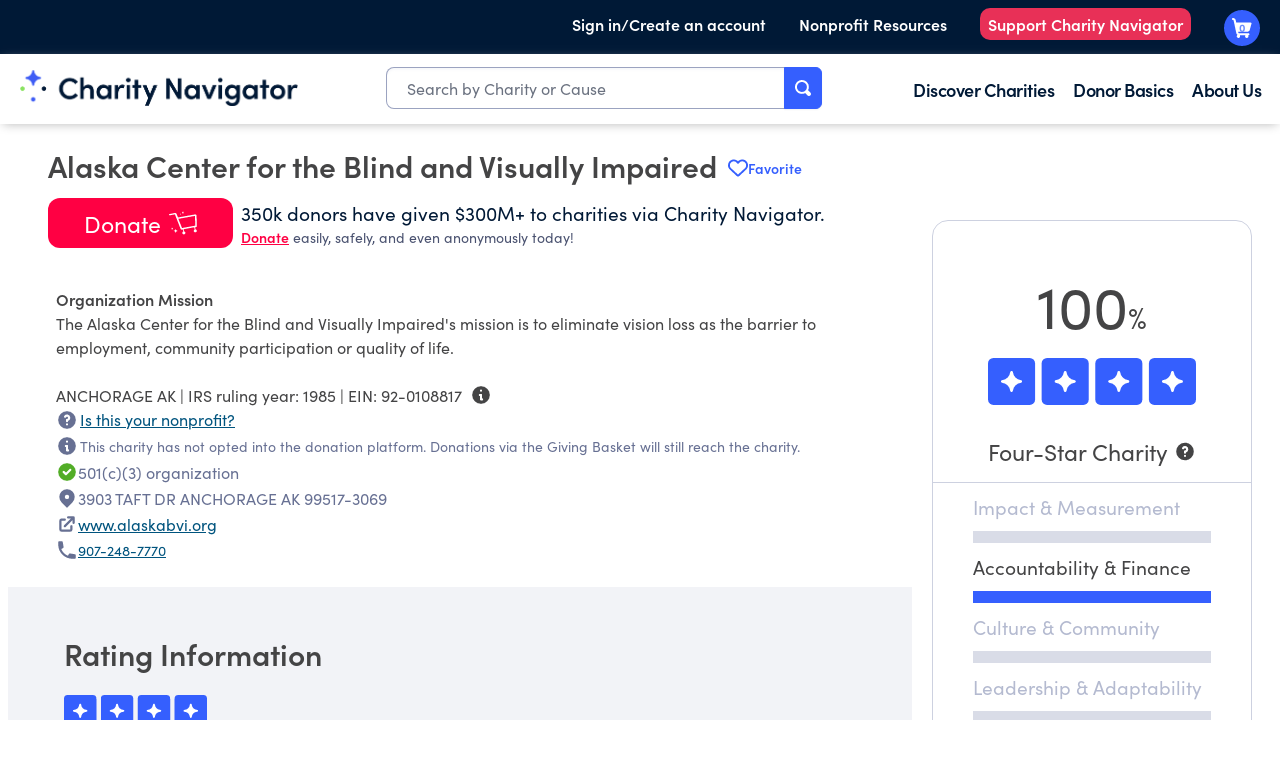

--- FILE ---
content_type: text/css; charset=UTF-8
request_url: https://www.charitynavigator.org/_next/static/css/9aef441bf1e9a849.css
body_size: 14380
content:
*,:after,:before{--tw-border-spacing-x:0;--tw-border-spacing-y:0;--tw-translate-x:0;--tw-translate-y:0;--tw-rotate:0;--tw-skew-x:0;--tw-skew-y:0;--tw-scale-x:1;--tw-scale-y:1;--tw-pan-x: ;--tw-pan-y: ;--tw-pinch-zoom: ;--tw-scroll-snap-strictness:proximity;--tw-gradient-from-position: ;--tw-gradient-via-position: ;--tw-gradient-to-position: ;--tw-ordinal: ;--tw-slashed-zero: ;--tw-numeric-figure: ;--tw-numeric-spacing: ;--tw-numeric-fraction: ;--tw-ring-inset: ;--tw-ring-offset-width:0px;--tw-ring-offset-color:#fff;--tw-ring-color:rgba(53,95,254,.5);--tw-ring-offset-shadow:0 0 #0000;--tw-ring-shadow:0 0 #0000;--tw-shadow:0 0 #0000;--tw-shadow-colored:0 0 #0000;--tw-blur: ;--tw-brightness: ;--tw-contrast: ;--tw-grayscale: ;--tw-hue-rotate: ;--tw-invert: ;--tw-saturate: ;--tw-sepia: ;--tw-drop-shadow: ;--tw-backdrop-blur: ;--tw-backdrop-brightness: ;--tw-backdrop-contrast: ;--tw-backdrop-grayscale: ;--tw-backdrop-hue-rotate: ;--tw-backdrop-invert: ;--tw-backdrop-opacity: ;--tw-backdrop-saturate: ;--tw-backdrop-sepia: ;--tw-contain-size: ;--tw-contain-layout: ;--tw-contain-paint: ;--tw-contain-style: }::backdrop{--tw-border-spacing-x:0;--tw-border-spacing-y:0;--tw-translate-x:0;--tw-translate-y:0;--tw-rotate:0;--tw-skew-x:0;--tw-skew-y:0;--tw-scale-x:1;--tw-scale-y:1;--tw-pan-x: ;--tw-pan-y: ;--tw-pinch-zoom: ;--tw-scroll-snap-strictness:proximity;--tw-gradient-from-position: ;--tw-gradient-via-position: ;--tw-gradient-to-position: ;--tw-ordinal: ;--tw-slashed-zero: ;--tw-numeric-figure: ;--tw-numeric-spacing: ;--tw-numeric-fraction: ;--tw-ring-inset: ;--tw-ring-offset-width:0px;--tw-ring-offset-color:#fff;--tw-ring-color:rgba(53,95,254,.5);--tw-ring-offset-shadow:0 0 #0000;--tw-ring-shadow:0 0 #0000;--tw-shadow:0 0 #0000;--tw-shadow-colored:0 0 #0000;--tw-blur: ;--tw-brightness: ;--tw-contrast: ;--tw-grayscale: ;--tw-hue-rotate: ;--tw-invert: ;--tw-saturate: ;--tw-sepia: ;--tw-drop-shadow: ;--tw-backdrop-blur: ;--tw-backdrop-brightness: ;--tw-backdrop-contrast: ;--tw-backdrop-grayscale: ;--tw-backdrop-hue-rotate: ;--tw-backdrop-invert: ;--tw-backdrop-opacity: ;--tw-backdrop-saturate: ;--tw-backdrop-sepia: ;--tw-contain-size: ;--tw-contain-layout: ;--tw-contain-paint: ;--tw-contain-style: }/*
! tailwindcss v3.4.17 | MIT License | https://tailwindcss.com
*/*,:after,:before{box-sizing:border-box;border:0 solid #d9dce7}:after,:before{--tw-content:""}:host,html{line-height:1.5;-webkit-text-size-adjust:100%;-moz-tab-size:4;-o-tab-size:4;tab-size:4;font-family:SofiaProRegular,sofia-pro,sans-serif;font-feature-settings:normal;font-variation-settings:normal;-webkit-tap-highlight-color:transparent}body{margin:0;line-height:inherit}hr{height:0;color:inherit;border-top-width:1px}abbr:where([title]){-webkit-text-decoration:underline dotted;text-decoration:underline dotted}h1,h2,h3,h4,h5,h6{font-size:inherit;font-weight:inherit}a{color:inherit;text-decoration:inherit}b,strong{font-weight:bolder}code,kbd,pre,samp{font-family:ui-monospace,SFMono-Regular,Menlo,Monaco,Consolas,Liberation Mono,Courier New,monospace;font-feature-settings:normal;font-variation-settings:normal;font-size:1em}small{font-size:80%}sub,sup{font-size:75%;line-height:0;position:relative;vertical-align:baseline}sub{bottom:-.25em}sup{top:-.5em}table{text-indent:0;border-color:inherit;border-collapse:collapse}button,input,optgroup,select,textarea{font-family:inherit;font-feature-settings:inherit;font-variation-settings:inherit;font-size:100%;font-weight:inherit;line-height:inherit;letter-spacing:inherit;color:inherit;margin:0;padding:0}button,select{text-transform:none}button,input:where([type=button]),input:where([type=reset]),input:where([type=submit]){-webkit-appearance:button;background-color:transparent;background-image:none}:-moz-focusring{outline:auto}:-moz-ui-invalid{box-shadow:none}progress{vertical-align:baseline}::-webkit-inner-spin-button,::-webkit-outer-spin-button{height:auto}[type=search]{-webkit-appearance:textfield;outline-offset:-2px}::-webkit-search-decoration{-webkit-appearance:none}::-webkit-file-upload-button{-webkit-appearance:button;font:inherit}summary{display:list-item}blockquote,dd,dl,figure,h1,h2,h3,h4,h5,h6,hr,p,pre{margin:0}fieldset{margin:0}fieldset,legend{padding:0}menu,ol,ul{list-style:none;margin:0;padding:0}dialog{padding:0}textarea{resize:vertical}input::-moz-placeholder,textarea::-moz-placeholder{opacity:1;color:#b4bad0}input::placeholder,textarea::placeholder{opacity:1;color:#b4bad0}[role=button],button{cursor:pointer}:disabled{cursor:default}audio,canvas,embed,iframe,img,object,svg,video{display:block;vertical-align:middle}img,video{max-width:100%;height:auto}[hidden]:where(:not([hidden=until-found])){display:none}.tw-form-input,.tw-form-multiselect,.tw-form-select,.tw-form-textarea{-webkit-appearance:none;-moz-appearance:none;appearance:none;background-color:#fff;border-color:#9ba3c0;border-width:1px;border-radius:0;padding:.5rem .75rem;font-size:1rem;line-height:1.5rem;--tw-shadow:0 0 #0000}.tw-form-input:focus,.tw-form-multiselect:focus,.tw-form-select:focus,.tw-form-textarea:focus{outline:2px solid transparent;outline-offset:2px;--tw-ring-inset:var(--tw-empty,/*!*/ /*!*/);--tw-ring-offset-width:0px;--tw-ring-offset-color:#fff;--tw-ring-color:#234ae0;--tw-ring-offset-shadow:var(--tw-ring-inset) 0 0 0 var(--tw-ring-offset-width) var(--tw-ring-offset-color);--tw-ring-shadow:var(--tw-ring-inset) 0 0 0 calc(1px + var(--tw-ring-offset-width)) var(--tw-ring-color);box-shadow:var(--tw-ring-offset-shadow),var(--tw-ring-shadow),var(--tw-shadow);border-color:#234ae0}.tw-form-input::-moz-placeholder,.tw-form-textarea::-moz-placeholder{color:#9ba3c0;opacity:1}.tw-form-input::placeholder,.tw-form-textarea::placeholder{color:#9ba3c0;opacity:1}.tw-form-input::-webkit-datetime-edit-fields-wrapper{padding:0}.tw-form-input::-webkit-date-and-time-value{min-height:1.5em;text-align:inherit}.tw-form-input::-webkit-datetime-edit{display:inline-flex}.tw-form-input::-webkit-datetime-edit,.tw-form-input::-webkit-datetime-edit-day-field,.tw-form-input::-webkit-datetime-edit-hour-field,.tw-form-input::-webkit-datetime-edit-meridiem-field,.tw-form-input::-webkit-datetime-edit-millisecond-field,.tw-form-input::-webkit-datetime-edit-minute-field,.tw-form-input::-webkit-datetime-edit-month-field,.tw-form-input::-webkit-datetime-edit-second-field,.tw-form-input::-webkit-datetime-edit-year-field{padding-top:0;padding-bottom:0}.tw-form-select{background-image:url("data:image/svg+xml,%3csvg xmlns='http://www.w3.org/2000/svg' fill='none' viewBox='0 0 20 20'%3e%3cpath stroke='%239ba3c0' stroke-linecap='round' stroke-linejoin='round' stroke-width='1.5' d='M6 8l4 4 4-4'/%3e%3c/svg%3e");background-position:right .5rem center;background-repeat:no-repeat;background-size:1.5em 1.5em;padding-right:2.5rem;-webkit-print-color-adjust:exact;print-color-adjust:exact}.tw-form-select:where([size]:not([size="1"])){background-image:none;background-position:0 0;background-repeat:unset;background-size:initial;padding-right:.75rem;-webkit-print-color-adjust:unset;print-color-adjust:unset}.cn-link{--tw-text-opacity:1;color:rgb(35 74 224/var(--tw-text-opacity,1))}.cn-link-profile,.cn-link:hover{text-decoration-line:underline}.cn-link-profile{--tw-text-opacity:1;color:rgb(0 84 126/var(--tw-text-opacity,1))}.cn-link-profile:hover{--tw-text-opacity:1;color:rgb(0 86 179/var(--tw-text-opacity,1))}.cn-button{margin-top:1.25rem;margin-bottom:1.25rem;text-wrap:nowrap;border-radius:.375rem;--tw-bg-opacity:1;background-color:rgb(53 95 254/var(--tw-bg-opacity,1));padding:.5rem 1rem;text-align:center;font-weight:300;--tw-text-opacity:1;color:rgb(255 255 255/var(--tw-text-opacity,1))}.cn-button:hover{--tw-bg-opacity:1;background-color:rgb(35 74 224/var(--tw-bg-opacity,1))}.cn-button:active{--tw-bg-opacity:1;background-color:rgb(30 64 175/var(--tw-bg-opacity,1))}.cn-button-donate{display:flex;min-width:100%;align-items:center;justify-content:center;gap:.5rem;border-radius:.75rem;padding:.25rem 1rem;font-size:1.2rem;line-height:24px;font-weight:300;--tw-bg-opacity:1;background-color:rgb(255 0 67/var(--tw-bg-opacity,1));--tw-text-opacity:1;color:rgb(255 255 255/var(--tw-text-opacity,1))}.cn-button-donate:hover{--tw-bg-opacity:1;background-color:rgb(214 44 80/var(--tw-bg-opacity,1))}.cn-button-donate-disabled{display:flex;min-width:100%;align-items:center;justify-content:center;gap:.5rem;border-radius:.75rem;padding:.25rem 1rem;font-size:1.2rem;line-height:24px;font-weight:300;--tw-bg-opacity:1;background-color:rgb(252 165 165/var(--tw-bg-opacity,1));--tw-text-opacity:1;color:rgb(255 255 255/var(--tw-text-opacity,1))}.cn-button-donate-disabled:hover{--tw-bg-opacity:1;background-color:rgb(252 165 165/var(--tw-bg-opacity,1))}.tw-sr-only{position:absolute;width:1px;height:1px;padding:0;margin:-1px;overflow:hidden;clip:rect(0,0,0,0);white-space:nowrap;border-width:0}.tw-pointer-events-none{pointer-events:none}.tw-visible{visibility:visible}.tw-fixed{position:fixed}.tw-absolute{position:absolute}.tw-relative{position:relative}.tw-sticky{position:sticky}.tw-inset-0{inset:0}.tw-bottom-0{bottom:0}.tw-bottom-10{bottom:2.5rem}.tw-bottom-\[-20px\]{bottom:-20px}.tw-bottom-full{bottom:100%}.tw-left-0{left:0}.tw-left-1\/2{left:50%}.tw-left-4{left:1rem}.tw-left-\[-40px\]{left:-40px}.tw-right-0{right:0}.tw-right-3{right:.75rem}.tw-right-4{right:1rem}.tw-right-\[24px\]{right:24px}.tw-top-0{top:0}.tw-top-1\/2{top:50%}.tw-top-10{top:2.5rem}.tw-top-16{top:4rem}.tw-top-3{top:.75rem}.tw-top-4{top:1rem}.tw-top-6{top:1.5rem}.tw-top-\[24px\]{top:24px}.tw-top-\[70px\]{top:70px}.tw-top-full{top:100%}.\!tw-z-\[5000\]{z-index:5000!important}.tw-z-10{z-index:10}.tw-z-20{z-index:20}.tw-z-30{z-index:30}.tw-z-\[1000\]{z-index:1000}.tw-z-\[1001\]{z-index:1001}.tw-z-\[100\]{z-index:100}.tw-z-\[900\]{z-index:900}.tw-z-\[999\]{z-index:999}.tw-col-span-12{grid-column:span 12/span 12}.tw-float-right{float:right}.\!tw-m-0{margin:0!important}.tw-m-0{margin:0}.tw-m-2{margin:.5rem}.tw-m-3{margin:.75rem}.tw-m-4{margin:1rem}.tw-m-auto{margin:auto}.\!tw-my-0{margin-top:0!important;margin-bottom:0!important}.tw--mx-1\.5{margin-left:-.375rem;margin-right:-.375rem}.tw--my-1\.5{margin-top:-.375rem;margin-bottom:-.375rem}.tw-mx-10{margin-left:2.5rem;margin-right:2.5rem}.tw-mx-2{margin-left:.5rem;margin-right:.5rem}.tw-mx-2\.5{margin-left:.625rem;margin-right:.625rem}.tw-mx-3{margin-left:.75rem;margin-right:.75rem}.tw-mx-4{margin-left:1rem;margin-right:1rem}.tw-mx-5{margin-left:1.25rem;margin-right:1.25rem}.tw-mx-6{margin-left:1.5rem;margin-right:1.5rem}.tw-mx-8{margin-left:2rem;margin-right:2rem}.tw-mx-\[-10px\]{margin-left:-10px;margin-right:-10px}.tw-mx-auto{margin-left:auto;margin-right:auto}.tw-my-0{margin-top:0;margin-bottom:0}.tw-my-0\.5{margin-top:.125rem;margin-bottom:.125rem}.tw-my-1\.5{margin-top:.375rem;margin-bottom:.375rem}.tw-my-2{margin-top:.5rem;margin-bottom:.5rem}.tw-my-3{margin-top:.75rem;margin-bottom:.75rem}.tw-my-4{margin-top:1rem;margin-bottom:1rem}.tw-my-40{margin-top:10rem;margin-bottom:10rem}.tw-my-5{margin-top:1.25rem;margin-bottom:1.25rem}.tw-my-6{margin-top:1.5rem;margin-bottom:1.5rem}.tw-my-7{margin-top:1.75rem;margin-bottom:1.75rem}.tw-my-8{margin-top:2rem;margin-bottom:2rem}.tw-my-\[150px\]{margin-top:150px;margin-bottom:150px}.tw-my-auto{margin-top:auto;margin-bottom:auto}.\!tw-mb-0{margin-bottom:0!important}.-tw-mb-px{margin-bottom:-1px}.-tw-mt-\[1px\]{margin-top:-1px}.tw-mb-0{margin-bottom:0}.tw-mb-1{margin-bottom:.25rem}.tw-mb-1\.5{margin-bottom:.375rem}.tw-mb-10{margin-bottom:2.5rem}.tw-mb-16{margin-bottom:4rem}.tw-mb-2{margin-bottom:.5rem}.tw-mb-2\.5{margin-bottom:.625rem}.tw-mb-3{margin-bottom:.75rem}.tw-mb-4{margin-bottom:1rem}.tw-mb-5{margin-bottom:1.25rem}.tw-mb-6{margin-bottom:1.5rem}.tw-mb-8{margin-bottom:2rem}.tw-mb-\[16px\]{margin-bottom:16px}.tw-me-2{margin-inline-end:.5rem}.tw-me-4{margin-inline-end:1rem}.tw-ml-0{margin-left:0}.tw-ml-1{margin-left:.25rem}.tw-ml-10{margin-left:2.5rem}.tw-ml-2{margin-left:.5rem}.tw-ml-3{margin-left:.75rem}.tw-ml-4{margin-left:1rem}.tw-ml-\[20px\]{margin-left:20px}.tw-ml-\[40px\]{margin-left:40px}.tw-ml-auto{margin-left:auto}.tw-mr-1{margin-right:.25rem}.tw-mr-1\.5{margin-right:.375rem}.tw-mr-2{margin-right:.5rem}.tw-mr-3{margin-right:.75rem}.tw-mr-8{margin-right:2rem}.tw-mr-\[40px\]{margin-right:40px}.tw-mr-\[50px\]{margin-right:50px}.tw-mr-auto{margin-right:auto}.tw-ms-3{margin-inline-start:.75rem}.tw-ms-4{margin-inline-start:1rem}.tw-mt-0{margin-top:0}.tw-mt-0\.5{margin-top:.125rem}.tw-mt-1{margin-top:.25rem}.tw-mt-1\.5{margin-top:.375rem}.tw-mt-10{margin-top:2.5rem}.tw-mt-12{margin-top:3rem}.tw-mt-2{margin-top:.5rem}.tw-mt-2\.5{margin-top:.625rem}.tw-mt-3{margin-top:.75rem}.tw-mt-4{margin-top:1rem}.tw-mt-40{margin-top:10rem}.tw-mt-5{margin-top:1.25rem}.tw-mt-6{margin-top:1.5rem}.tw-mt-8{margin-top:2rem}.tw-mt-\[100px\]{margin-top:100px}.tw-mt-\[20px\]{margin-top:20px}.tw-mt-\[3\.25rem\]{margin-top:3.25rem}.tw-mt-\[52px\]{margin-top:52px}.\!tw-block{display:block!important}.tw-block{display:block}.\!tw-inline-block{display:inline-block!important}.tw-inline-block{display:inline-block}.tw-inline{display:inline}.tw-flex{display:flex}.tw-inline-flex{display:inline-flex}.tw-table{display:table}.tw-grid{display:grid}.tw-hidden{display:none}.tw-size-\[10px\]{width:10px;height:10px}.tw-size-\[18px\]{width:18px;height:18px}.\!tw-h-fit{height:-moz-fit-content!important;height:fit-content!important}.tw-h-10{height:2.5rem}.tw-h-12{height:3rem}.tw-h-14{height:3.5rem}.tw-h-16{height:4rem}.tw-h-2{height:.5rem}.tw-h-24{height:6rem}.tw-h-3{height:.75rem}.tw-h-32{height:8rem}.tw-h-4{height:1rem}.tw-h-48{height:12rem}.tw-h-5{height:1.25rem}.tw-h-6{height:1.5rem}.tw-h-7{height:1.75rem}.tw-h-8{height:2rem}.tw-h-96{height:24rem}.tw-h-\[1\.125rem\]{height:1.125rem}.tw-h-\[110px\]{height:110px}.tw-h-\[15px\]{height:15px}.tw-h-\[16px\]{height:16px}.tw-h-\[18px\]{height:18px}.tw-h-\[20px\]{height:20px}.tw-h-\[22px\]{height:22px}.tw-h-\[240px\]{height:240px}.tw-h-\[24px\]{height:24px}.tw-h-\[24rem\]{height:24rem}.tw-h-\[280px\]{height:280px}.tw-h-\[28px\]{height:28px}.tw-h-\[29px\]{height:29px}.tw-h-\[325px\]{height:325px}.tw-h-\[38px\]{height:38px}.tw-h-\[400px\]{height:400px}.tw-h-\[40px\]{height:40px}.tw-h-\[41px\]{height:41px}.tw-h-\[44px\]{height:44px}.tw-h-\[46px\]{height:46px}.tw-h-\[48px\]{height:48px}.tw-h-\[50px\]{height:50px}.tw-h-\[650px\]{height:650px}.tw-h-auto{height:auto}.tw-h-full{height:100%}.tw-h-lvh{height:100lvh}.tw-h-screen{height:100vh}.tw-max-h-60{max-height:15rem}.tw-max-h-\[440px\]{max-height:440px}.tw-max-h-\[480px\]{max-height:480px}.tw-max-h-\[550px\]{max-height:550px}.tw-max-h-\[600px\]{max-height:600px}.tw-max-h-\[720px\]{max-height:720px}.tw-max-h-\[750px\]{max-height:750px}.tw-max-h-\[800px\]{max-height:800px}.tw-max-h-\[90vh\]{max-height:90vh}.tw-min-h-8{min-height:2rem}.tw-min-h-\[150px\]{min-height:150px}.tw-min-h-\[180px\]{min-height:180px}.tw-min-h-\[255px\]{min-height:255px}.tw-min-h-\[3rem\]{min-height:3rem}.tw-min-h-\[50px\]{min-height:50px}.tw-min-h-\[600px\]{min-height:600px}.tw-min-h-screen{min-height:100vh}.tw-w-1\/3{width:33.333333%}.tw-w-10{width:2.5rem}.tw-w-12{width:3rem}.tw-w-14{width:3.5rem}.tw-w-16{width:4rem}.tw-w-2\/3{width:66.666667%}.tw-w-20{width:5rem}.tw-w-24{width:6rem}.tw-w-28{width:7rem}.tw-w-3{width:.75rem}.tw-w-3\/4{width:75%}.tw-w-32{width:8rem}.tw-w-4{width:1rem}.tw-w-40{width:10rem}.tw-w-44{width:11rem}.tw-w-5{width:1.25rem}.tw-w-56{width:14rem}.tw-w-6{width:1.5rem}.tw-w-60{width:15rem}.tw-w-64{width:16rem}.tw-w-7{width:1.75rem}.tw-w-8{width:2rem}.tw-w-96{width:24rem}.tw-w-\[1\.125rem\]{width:1.125rem}.tw-w-\[1000px\]{width:1000px}.tw-w-\[10rem\]{width:10rem}.tw-w-\[12rem\]{width:12rem}.tw-w-\[143px\]{width:143px}.tw-w-\[150px\]{width:150px}.tw-w-\[16px\]{width:16px}.tw-w-\[180px\]{width:180px}.tw-w-\[18px\]{width:18px}.tw-w-\[190px\]{width:190px}.tw-w-\[2\.5rem\]{width:2.5rem}.tw-w-\[200px\]{width:200px}.tw-w-\[202px\]{width:202px}.tw-w-\[20px\]{width:20px}.tw-w-\[210px\]{width:210px}.tw-w-\[22px\]{width:22px}.tw-w-\[24px\]{width:24px}.tw-w-\[28px\]{width:28px}.tw-w-\[290px\]{width:290px}.tw-w-\[30px\]{width:30px}.tw-w-\[350px\]{width:350px}.tw-w-\[375px\]{width:375px}.tw-w-\[3rem\]{width:3rem}.tw-w-\[400px\]{width:400px}.tw-w-\[436px\]{width:436px}.tw-w-\[5\.50rem\]{width:5.5rem}.tw-w-\[550px\]{width:550px}.tw-w-\[5rem\]{width:5rem}.tw-w-\[6\.25rem\]{width:6.25rem}.tw-w-\[69px\]{width:69px}.tw-w-\[7\.0rem\]{width:7rem}.tw-w-\[8\.25rem\]{width:8.25rem}.tw-w-\[8\.50rem\]{width:8.5rem}.tw-w-\[80px\]{width:80px}.tw-w-\[9\.1rem\]{width:9.1rem}.tw-w-\[9\.25rem\]{width:9.25rem}.tw-w-auto{width:auto}.tw-w-fit{width:-moz-fit-content;width:fit-content}.tw-w-full{width:100%}.tw-w-min{width:-moz-min-content;width:min-content}.tw-w-screen{width:100vw}.tw-min-w-0{min-width:0}.tw-min-w-6{min-width:1.5rem}.tw-min-w-\[1\.75rem\]{min-width:1.75rem}.tw-min-w-\[100px\]{min-width:100px}.tw-min-w-\[125px\]{min-width:125px}.tw-min-w-\[140px\]{min-width:140px}.tw-min-w-\[15rem\]{min-width:15rem}.tw-min-w-\[240px\]{min-width:240px}.tw-min-w-\[243px\]{min-width:243px}.tw-min-w-\[300px\]{min-width:300px}.tw-min-w-\[320px\]{min-width:320px}.tw-min-w-\[380px\]{min-width:380px}.tw-min-w-\[48px\]{min-width:48px}.tw-min-w-\[75px\]{min-width:75px}.tw-min-w-fit{min-width:-moz-fit-content;min-width:fit-content}.tw-min-w-full{min-width:100%}.tw-max-w-2xl{max-width:42rem}.tw-max-w-3xl{max-width:48rem}.tw-max-w-\[1000px\]{max-width:1000px}.tw-max-w-\[100px\]{max-width:100px}.tw-max-w-\[1200px\]{max-width:1200px}.tw-max-w-\[1240px\]{max-width:1240px}.tw-max-w-\[1500px\]{max-width:1500px}.tw-max-w-\[240px\]{max-width:240px}.tw-max-w-\[250px\]{max-width:250px}.tw-max-w-\[300px\]{max-width:300px}.tw-max-w-\[320px\]{max-width:320px}.tw-max-w-\[5\.3125rem\]{max-width:5.3125rem}.tw-max-w-\[6\.875rem\]{max-width:6.875rem}.tw-max-w-\[600px\]{max-width:600px}.tw-max-w-\[800px\]{max-width:800px}.tw-max-w-lg{max-width:32rem}.tw-max-w-sm{max-width:24rem}.tw-max-w-xs{max-width:20rem}.tw-flex-1{flex:1 1 0%}.tw-flex-\[0\.75\]{flex:0.75}.tw-flex-none{flex:none}.tw-flex-shrink-0,.tw-shrink-0{flex-shrink:0}.tw-flex-grow,.tw-grow{flex-grow:1}.tw-basis-10\/12{flex-basis:83.333333%}.tw-basis-full{flex-basis:100%}.tw-border-spacing-2{--tw-border-spacing-x:0.5rem;--tw-border-spacing-y:0.5rem;border-spacing:var(--tw-border-spacing-x) var(--tw-border-spacing-y)}.tw-origin-top-right{transform-origin:top right}.-tw-translate-x-1\/2{--tw-translate-x:-50%}.-tw-translate-x-1\/2,.-tw-translate-y-1\/2{transform:translate(var(--tw-translate-x),var(--tw-translate-y)) rotate(var(--tw-rotate)) skewX(var(--tw-skew-x)) skewY(var(--tw-skew-y)) scaleX(var(--tw-scale-x)) scaleY(var(--tw-scale-y))}.-tw-translate-y-1\/2{--tw-translate-y:-50%}.\!tw-scale-100{--tw-scale-x:1!important;--tw-scale-y:1!important;transform:translate(var(--tw-translate-x),var(--tw-translate-y)) rotate(var(--tw-rotate)) skewX(var(--tw-skew-x)) skewY(var(--tw-skew-y)) scaleX(var(--tw-scale-x)) scaleY(var(--tw-scale-y))!important}.tw-scale-0{--tw-scale-x:0;--tw-scale-y:0}.tw-scale-0,.tw-scale-100{transform:translate(var(--tw-translate-x),var(--tw-translate-y)) rotate(var(--tw-rotate)) skewX(var(--tw-skew-x)) skewY(var(--tw-skew-y)) scaleX(var(--tw-scale-x)) scaleY(var(--tw-scale-y))}.tw-scale-100{--tw-scale-x:1;--tw-scale-y:1}.tw-scale-150{--tw-scale-x:1.5;--tw-scale-y:1.5}.tw-scale-150,.tw-scale-95{transform:translate(var(--tw-translate-x),var(--tw-translate-y)) rotate(var(--tw-rotate)) skewX(var(--tw-skew-x)) skewY(var(--tw-skew-y)) scaleX(var(--tw-scale-x)) scaleY(var(--tw-scale-y))}.tw-scale-95{--tw-scale-x:.95;--tw-scale-y:.95}.tw-transform{transform:translate(var(--tw-translate-x),var(--tw-translate-y)) rotate(var(--tw-rotate)) skewX(var(--tw-skew-x)) skewY(var(--tw-skew-y)) scaleX(var(--tw-scale-x)) scaleY(var(--tw-scale-y))}@keyframes tw-pulse{50%{opacity:.5}}.tw-animate-pulse{animation:tw-pulse 2s cubic-bezier(.4,0,.6,1) infinite}@keyframes tw-spin{to{transform:rotate(1turn)}}.tw-animate-spin{animation:tw-spin 1s linear infinite}.\!tw-cursor-not-allowed{cursor:not-allowed!important}.tw-cursor-default{cursor:default}.tw-cursor-not-allowed{cursor:not-allowed}.tw-cursor-pointer{cursor:pointer}.tw-resize-none{resize:none}.tw-scroll-mt-56{scroll-margin-top:14rem}.tw-list-inside{list-style-position:inside}.tw-list-decimal{list-style-type:decimal}.tw-list-disc{list-style-type:disc}.tw-grid-cols-1{grid-template-columns:repeat(1,minmax(0,1fr))}.tw-grid-cols-12{grid-template-columns:repeat(12,minmax(0,1fr))}.tw-flex-row{flex-direction:row}.tw-flex-col{flex-direction:column}.tw-flex-col-reverse{flex-direction:column-reverse}.tw-flex-wrap{flex-wrap:wrap}.tw-flex-wrap-reverse{flex-wrap:wrap-reverse}.tw-flex-nowrap{flex-wrap:nowrap}.tw-place-content-around{place-content:space-around}.tw-items-start{align-items:flex-start}.tw-items-center{align-items:center}.tw-items-baseline{align-items:baseline}.tw-items-stretch{align-items:stretch}.tw-justify-start{justify-content:flex-start}.tw-justify-end{justify-content:flex-end}.tw-justify-center{justify-content:center}.tw-justify-between{justify-content:space-between}.tw-justify-evenly{justify-content:space-evenly}.\!tw-gap-\[0\.25rem\]{gap:.25rem!important}.tw-gap-0{gap:0}.tw-gap-1{gap:.25rem}.tw-gap-10{gap:2.5rem}.tw-gap-12{gap:3rem}.tw-gap-2{gap:.5rem}.tw-gap-3{gap:.75rem}.tw-gap-4{gap:1rem}.tw-gap-5{gap:1.25rem}.tw-gap-6{gap:1.5rem}.tw-gap-7{gap:1.75rem}.tw-gap-8{gap:2rem}.tw-space-x-2>:not([hidden])~:not([hidden]){--tw-space-x-reverse:0;margin-right:calc(.5rem * var(--tw-space-x-reverse));margin-left:calc(.5rem * calc(1 - var(--tw-space-x-reverse)))}.tw-space-x-3>:not([hidden])~:not([hidden]){--tw-space-x-reverse:0;margin-right:calc(.75rem * var(--tw-space-x-reverse));margin-left:calc(.75rem * calc(1 - var(--tw-space-x-reverse)))}.tw-space-y-0>:not([hidden])~:not([hidden]){--tw-space-y-reverse:0;margin-top:calc(0px * calc(1 - var(--tw-space-y-reverse)));margin-bottom:calc(0px * var(--tw-space-y-reverse))}.tw-space-y-0\.5>:not([hidden])~:not([hidden]){--tw-space-y-reverse:0;margin-top:calc(.125rem * calc(1 - var(--tw-space-y-reverse)));margin-bottom:calc(.125rem * var(--tw-space-y-reverse))}.tw-space-y-1>:not([hidden])~:not([hidden]){--tw-space-y-reverse:0;margin-top:calc(.25rem * calc(1 - var(--tw-space-y-reverse)));margin-bottom:calc(.25rem * var(--tw-space-y-reverse))}.tw-space-y-2>:not([hidden])~:not([hidden]){--tw-space-y-reverse:0;margin-top:calc(.5rem * calc(1 - var(--tw-space-y-reverse)));margin-bottom:calc(.5rem * var(--tw-space-y-reverse))}.tw-space-y-3>:not([hidden])~:not([hidden]){--tw-space-y-reverse:0;margin-top:calc(.75rem * calc(1 - var(--tw-space-y-reverse)));margin-bottom:calc(.75rem * var(--tw-space-y-reverse))}.tw-space-y-4>:not([hidden])~:not([hidden]){--tw-space-y-reverse:0;margin-top:calc(1rem * calc(1 - var(--tw-space-y-reverse)));margin-bottom:calc(1rem * var(--tw-space-y-reverse))}.tw-space-y-6>:not([hidden])~:not([hidden]){--tw-space-y-reverse:0;margin-top:calc(1.5rem * calc(1 - var(--tw-space-y-reverse)));margin-bottom:calc(1.5rem * var(--tw-space-y-reverse))}.tw-divide-y>:not([hidden])~:not([hidden]){--tw-divide-y-reverse:0;border-top-width:calc(1px * calc(1 - var(--tw-divide-y-reverse)));border-bottom-width:calc(1px * var(--tw-divide-y-reverse))}.tw-divide-gray-200>:not([hidden])~:not([hidden]){--tw-divide-opacity:1;border-color:rgb(217 220 231/var(--tw-divide-opacity,1))}.tw-self-start{align-self:flex-start}.tw-self-end{align-self:flex-end}.tw-self-center{align-self:center}.tw-self-stretch{align-self:stretch}.tw-justify-self-end{justify-self:end}.tw-overflow-auto{overflow:auto}.tw-overflow-hidden{overflow:hidden}.tw-overflow-x-auto{overflow-x:auto}.tw-overflow-y-auto{overflow-y:auto}.tw-overflow-x-hidden{overflow-x:hidden}.tw-overflow-y-hidden{overflow-y:hidden}.tw-truncate{overflow:hidden;white-space:nowrap}.tw-text-ellipsis,.tw-truncate{text-overflow:ellipsis}.tw-whitespace-nowrap{white-space:nowrap}.tw-whitespace-pre-wrap{white-space:pre-wrap}.tw-text-wrap{text-wrap:wrap}.tw-text-nowrap{text-wrap:nowrap}.tw-rounded{border-radius:.25rem}.tw-rounded-2xl{border-radius:1rem}.tw-rounded-3xl{border-radius:1.5rem}.tw-rounded-\[20px\]{border-radius:20px}.tw-rounded-full{border-radius:9999px}.tw-rounded-lg{border-radius:.5rem}.tw-rounded-md{border-radius:.375rem}.tw-rounded-sm{border-radius:.125rem}.tw-rounded-xl{border-radius:.75rem}.tw-rounded-b-2xl{border-bottom-right-radius:1rem;border-bottom-left-radius:1rem}.tw-rounded-b-3xl{border-bottom-right-radius:1.5rem;border-bottom-left-radius:1.5rem}.tw-rounded-b-md{border-bottom-right-radius:.375rem;border-bottom-left-radius:.375rem}.tw-rounded-b-xl{border-bottom-right-radius:.75rem;border-bottom-left-radius:.75rem}.tw-rounded-e-lg{border-start-end-radius:.5rem;border-end-end-radius:.5rem}.tw-rounded-s-lg{border-start-start-radius:.5rem;border-end-start-radius:.5rem}.tw-rounded-t{border-top-left-radius:.25rem;border-top-right-radius:.25rem}.tw-rounded-t-lg{border-top-left-radius:.5rem;border-top-right-radius:.5rem}.tw-rounded-t-md{border-top-left-radius:.375rem;border-top-right-radius:.375rem}.tw-rounded-t-xl{border-top-left-radius:.75rem;border-top-right-radius:.75rem}.tw-rounded-tl-md{border-top-left-radius:.375rem}.tw-border{border-width:1px}.tw-border-0{border-width:0}.tw-border-2{border-width:2px}.tw-border-4{border-width:4px}.tw-border-\[1px\]{border-width:1px}.tw-border-\[2px\]{border-width:2px}.tw-border-\[3px\]{border-width:3px}.tw-border-b{border-bottom-width:1px}.tw-border-b-0{border-bottom-width:0}.tw-border-b-2{border-bottom-width:2px}.tw-border-b-\[1px\]{border-bottom-width:1px}.tw-border-b-\[3px\]{border-bottom-width:3px}.tw-border-l{border-left-width:1px}.tw-border-l-4{border-left-width:4px}.tw-border-l-\[1px\]{border-left-width:1px}.tw-border-l-\[3px\]{border-left-width:3px}.tw-border-r-\[1px\]{border-right-width:1px}.tw-border-t{border-top-width:1px}.tw-border-solid{border-style:solid}.tw-border-dashed{border-style:dashed}.tw-border-none{border-style:none}.tw-border-\[\#355FFE\]{--tw-border-opacity:1;border-color:rgb(53 95 254/var(--tw-border-opacity,1))}.tw-border-\[\#49516F\]{--tw-border-opacity:1;border-color:rgb(73 81 111/var(--tw-border-opacity,1))}.tw-border-\[\#9BA3C0\]{--tw-border-opacity:1;border-color:rgb(155 163 192/var(--tw-border-opacity,1))}.tw-border-\[\#B4BAD0\]{--tw-border-opacity:1;border-color:rgb(180 186 208/var(--tw-border-opacity,1))}.tw-border-\[\#CDD1E0\]{--tw-border-opacity:1;border-color:rgb(205 209 224/var(--tw-border-opacity,1))}.tw-border-\[\#D9DCE7\]{--tw-border-opacity:1;border-color:rgb(217 220 231/var(--tw-border-opacity,1))}.tw-border-\[\#E6E8EF\]{--tw-border-opacity:1;border-color:rgb(230 232 239/var(--tw-border-opacity,1))}.tw-border-\[\#F2F3F7\]{--tw-border-opacity:1;border-color:rgb(242 243 247/var(--tw-border-opacity,1))}.tw-border-black{--tw-border-opacity:1;border-color:rgb(0 0 0/var(--tw-border-opacity,1))}.tw-border-blue-200{--tw-border-opacity:1;border-color:rgb(150 173 255/var(--tw-border-opacity,1))}.tw-border-blue-400{--tw-border-opacity:1;border-color:rgb(72 112 254/var(--tw-border-opacity,1))}.tw-border-blue-500{--tw-border-opacity:1;border-color:rgb(53 95 254/var(--tw-border-opacity,1))}.tw-border-blue-500\/30{border-color:rgba(53,95,254,.3)}.tw-border-blue-600{--tw-border-opacity:1;border-color:rgb(35 74 224/var(--tw-border-opacity,1))}.tw-border-cn-alert-high{--tw-border-opacity:1;border-color:rgb(221 62 62/var(--tw-border-opacity,1))}.tw-border-cn-alert-highest{--tw-border-opacity:1;border-color:rgb(169 16 43/var(--tw-border-opacity,1))}.tw-border-cn-alert-low{--tw-border-opacity:1;border-color:rgb(255 203 87/var(--tw-border-opacity,1))}.tw-border-cn-alert-medium{--tw-border-opacity:1;border-color:rgb(255 133 0/var(--tw-border-opacity,1))}.tw-border-cn-btn-primary{--tw-border-opacity:1;border-color:rgb(35 74 224/var(--tw-border-opacity,1))}.tw-border-gray-100{--tw-border-opacity:1;border-color:rgb(230 232 239/var(--tw-border-opacity,1))}.tw-border-gray-200{--tw-border-opacity:1;border-color:rgb(217 220 231/var(--tw-border-opacity,1))}.tw-border-gray-300{--tw-border-opacity:1;border-color:rgb(205 209 224/var(--tw-border-opacity,1))}.tw-border-gray-400{--tw-border-opacity:1;border-color:rgb(180 186 208/var(--tw-border-opacity,1))}.tw-border-gray-50{--tw-border-opacity:1;border-color:rgb(242 243 247/var(--tw-border-opacity,1))}.tw-border-gray-500{--tw-border-opacity:1;border-color:rgb(155 163 192/var(--tw-border-opacity,1))}.tw-border-gray-700{--tw-border-opacity:1;border-color:rgb(73 81 111/var(--tw-border-opacity,1))}.tw-border-green-100{--tw-border-opacity:1;border-color:rgb(214 250 198/var(--tw-border-opacity,1))}.tw-border-red-100{--tw-border-opacity:1;border-color:rgb(254 226 226/var(--tw-border-opacity,1))}.tw-border-red-200{--tw-border-opacity:1;border-color:rgb(254 202 202/var(--tw-border-opacity,1))}.tw-border-red-400{--tw-border-opacity:1;border-color:rgb(248 113 113/var(--tw-border-opacity,1))}.tw-border-red-500{--tw-border-opacity:1;border-color:rgb(239 68 68/var(--tw-border-opacity,1))}.tw-border-transparent{border-color:transparent}.tw-border-white{--tw-border-opacity:1;border-color:rgb(255 255 255/var(--tw-border-opacity,1))}.tw-border-yellow-100{--tw-border-opacity:1;border-color:rgb(254 249 195/var(--tw-border-opacity,1))}.tw-border-l-blue-600{--tw-border-opacity:1;border-left-color:rgb(35 74 224/var(--tw-border-opacity,1))}.tw-border-t-blue-500{--tw-border-opacity:1;border-top-color:rgb(53 95 254/var(--tw-border-opacity,1))}.tw-border-opacity-30{--tw-border-opacity:0.3}.\!tw-bg-blue-500{--tw-bg-opacity:1!important;background-color:rgb(53 95 254/var(--tw-bg-opacity,1))!important}.\!tw-bg-gray-50{--tw-bg-opacity:1!important;background-color:rgb(242 243 247/var(--tw-bg-opacity,1))!important}.tw-bg-\[\#001936\]{--tw-bg-opacity:1;background-color:rgb(0 25 54/var(--tw-bg-opacity,1))}.tw-bg-\[\#011936\]{--tw-bg-opacity:1;background-color:rgb(1 25 54/var(--tw-bg-opacity,1))}.tw-bg-\[\#02A95C\]{--tw-bg-opacity:1;background-color:rgb(2 169 92/var(--tw-bg-opacity,1))}.tw-bg-\[\#355FFE\]{--tw-bg-opacity:1;background-color:rgb(53 95 254/var(--tw-bg-opacity,1))}.tw-bg-\[\#49516F\],.tw-bg-\[\#49516f\]{--tw-bg-opacity:1;background-color:rgb(73 81 111/var(--tw-bg-opacity,1))}.tw-bg-\[\#9BA3C0\]{--tw-bg-opacity:1;background-color:rgb(155 163 192/var(--tw-bg-opacity,1))}.tw-bg-\[\#C2CFFE\]{--tw-bg-opacity:1;background-color:rgb(194 207 254/var(--tw-bg-opacity,1))}.tw-bg-\[\#E6E8EF\]{--tw-bg-opacity:1;background-color:rgb(230 232 239/var(--tw-bg-opacity,1))}.tw-bg-\[\#F2F3F7\]{--tw-bg-opacity:1;background-color:rgb(242 243 247/var(--tw-bg-opacity,1))}.tw-bg-\[\#F7F5F3\]{--tw-bg-opacity:1;background-color:rgb(247 245 243/var(--tw-bg-opacity,1))}.tw-bg-\[\#FF0043\]{--tw-bg-opacity:1;background-color:rgb(255 0 67/var(--tw-bg-opacity,1))}.tw-bg-black{--tw-bg-opacity:1;background-color:rgb(0 0 0/var(--tw-bg-opacity,1))}.tw-bg-black\/30{background-color:rgba(0,0,0,.3)}.tw-bg-blue-200{--tw-bg-opacity:1;background-color:rgb(150 173 255/var(--tw-bg-opacity,1))}.tw-bg-blue-400{--tw-bg-opacity:1;background-color:rgb(72 112 254/var(--tw-bg-opacity,1))}.tw-bg-blue-50{--tw-bg-opacity:1;background-color:rgb(239 246 255/var(--tw-bg-opacity,1))}.tw-bg-blue-500{--tw-bg-opacity:1;background-color:rgb(53 95 254/var(--tw-bg-opacity,1))}.tw-bg-blue-900{--tw-bg-opacity:1;background-color:rgb(30 58 138/var(--tw-bg-opacity,1))}.tw-bg-cn-alert-high{--tw-bg-opacity:1;background-color:rgb(221 62 62/var(--tw-bg-opacity,1))}.tw-bg-cn-alert-highest{--tw-bg-opacity:1;background-color:rgb(169 16 43/var(--tw-bg-opacity,1))}.tw-bg-cn-alert-low{--tw-bg-opacity:1;background-color:rgb(255 203 87/var(--tw-bg-opacity,1))}.tw-bg-cn-alert-medium{--tw-bg-opacity:1;background-color:rgb(255 133 0/var(--tw-bg-opacity,1))}.tw-bg-cn-btn-primary{--tw-bg-opacity:1;background-color:rgb(35 74 224/var(--tw-bg-opacity,1))}.tw-bg-cn-dark-blue{--tw-bg-opacity:1;background-color:rgb(0 25 54/var(--tw-bg-opacity,1))}.tw-bg-cn-search-light{--tw-bg-opacity:1;background-color:rgb(247 245 243/var(--tw-bg-opacity,1))}.tw-bg-cn-stars-0{--tw-bg-opacity:1;background-color:rgb(0 0 0/var(--tw-bg-opacity,1))}.tw-bg-cn-stars-1{--tw-bg-opacity:1;background-color:rgb(255 0 67/var(--tw-bg-opacity,1))}.tw-bg-cn-stars-2{--tw-bg-opacity:1;background-color:rgb(250 100 0/var(--tw-bg-opacity,1))}.tw-bg-cn-stars-3{--tw-bg-opacity:1;background-color:rgb(82 173 39/var(--tw-bg-opacity,1))}.tw-bg-cn-stars-4{--tw-bg-opacity:1;background-color:rgb(53 95 254/var(--tw-bg-opacity,1))}.tw-bg-gofundme-500{--tw-bg-opacity:1;background-color:rgb(0 166 81/var(--tw-bg-opacity,1))}.tw-bg-gray-100{--tw-bg-opacity:1;background-color:rgb(230 232 239/var(--tw-bg-opacity,1))}.tw-bg-gray-200{--tw-bg-opacity:1;background-color:rgb(217 220 231/var(--tw-bg-opacity,1))}.tw-bg-gray-300{--tw-bg-opacity:1;background-color:rgb(205 209 224/var(--tw-bg-opacity,1))}.tw-bg-gray-400{--tw-bg-opacity:1;background-color:rgb(180 186 208/var(--tw-bg-opacity,1))}.tw-bg-gray-50{--tw-bg-opacity:1;background-color:rgb(242 243 247/var(--tw-bg-opacity,1))}.tw-bg-gray-700{--tw-bg-opacity:1;background-color:rgb(73 81 111/var(--tw-bg-opacity,1))}.tw-bg-gray-800{--tw-bg-opacity:1;background-color:rgb(53 60 85/var(--tw-bg-opacity,1))}.tw-bg-green-100{--tw-bg-opacity:1;background-color:rgb(214 250 198/var(--tw-bg-opacity,1))}.tw-bg-red-100{--tw-bg-opacity:1;background-color:rgb(254 226 226/var(--tw-bg-opacity,1))}.tw-bg-red-400{--tw-bg-opacity:1;background-color:rgb(248 113 113/var(--tw-bg-opacity,1))}.tw-bg-red-50{--tw-bg-opacity:1;background-color:rgb(254 242 242/var(--tw-bg-opacity,1))}.tw-bg-red-500{--tw-bg-opacity:1;background-color:rgb(239 68 68/var(--tw-bg-opacity,1))}.tw-bg-sand-100{--tw-bg-opacity:1;background-color:rgb(247 245 243/var(--tw-bg-opacity,1))}.tw-bg-transparent{background-color:transparent}.tw-bg-white{--tw-bg-opacity:1;background-color:rgb(255 255 255/var(--tw-bg-opacity,1))}.tw-bg-white\/10{background-color:hsla(0,0%,100%,.1)}.tw-bg-white\/100{background-color:#fff}.tw-bg-white\/50{background-color:hsla(0,0%,100%,.5)}.tw-bg-yellow-100{--tw-bg-opacity:1;background-color:rgb(254 249 195/var(--tw-bg-opacity,1))}.tw-bg-yellow-500{--tw-bg-opacity:1;background-color:rgb(234 179 8/var(--tw-bg-opacity,1))}.tw-bg-opacity-50{--tw-bg-opacity:0.5}.tw-bg-\[url\(\'\/images\/Thank_You_Card_Background\.svg\'\)\]{background-image:url(/images/Thank_You_Card_Background.svg)}.tw-bg-gradient-to-br{background-image:linear-gradient(to bottom right,var(--tw-gradient-stops))}.tw-from-red-100{--tw-gradient-from:#fee2e2 var(--tw-gradient-from-position);--tw-gradient-to:hsla(0,93%,94%,0) var(--tw-gradient-to-position);--tw-gradient-stops:var(--tw-gradient-from),var(--tw-gradient-to)}.tw-to-red-200{--tw-gradient-to:#fecaca var(--tw-gradient-to-position)}.tw-bg-\[size\:177px_107px\]{background-size:177px 107px}.tw-bg-right-top{background-position:100% 0}.tw-bg-no-repeat{background-repeat:no-repeat}.tw-fill-gray-600{fill:#677093}.tw-object-contain{-o-object-fit:contain;object-fit:contain}.tw-object-cover{-o-object-fit:cover;object-fit:cover}.tw-p-0{padding:0}.tw-p-0\.5{padding:.125rem}.tw-p-1{padding:.25rem}.tw-p-1\.5{padding:.375rem}.tw-p-10{padding:2.5rem}.tw-p-2{padding:.5rem}.tw-p-3{padding:.75rem}.tw-p-4{padding:1rem}.tw-p-5{padding:1.25rem}.tw-p-6{padding:1.5rem}.tw-p-8{padding:2rem}.tw-p-\[16px\]{padding:16px}.tw-p-\[24px\]{padding:24px}.tw-p-\[40px\]{padding:40px}.tw-px-0{padding-left:0;padding-right:0}.tw-px-1{padding-left:.25rem;padding-right:.25rem}.tw-px-10{padding-left:2.5rem;padding-right:2.5rem}.tw-px-2{padding-left:.5rem;padding-right:.5rem}.tw-px-2\.5{padding-left:.625rem;padding-right:.625rem}.tw-px-20{padding-left:5rem;padding-right:5rem}.tw-px-3{padding-left:.75rem;padding-right:.75rem}.tw-px-32{padding-left:8rem;padding-right:8rem}.tw-px-36{padding-left:9rem;padding-right:9rem}.tw-px-4{padding-left:1rem;padding-right:1rem}.tw-px-5{padding-left:1.25rem;padding-right:1.25rem}.tw-px-6{padding-left:1.5rem;padding-right:1.5rem}.tw-px-7{padding-left:1.75rem;padding-right:1.75rem}.tw-px-8{padding-left:2rem;padding-right:2rem}.tw-px-\[60px\]{padding-left:60px;padding-right:60px}.tw-py-0{padding-top:0;padding-bottom:0}.tw-py-0\.5{padding-top:.125rem;padding-bottom:.125rem}.tw-py-1{padding-top:.25rem;padding-bottom:.25rem}.tw-py-10{padding-top:2.5rem;padding-bottom:2.5rem}.tw-py-12{padding-top:3rem;padding-bottom:3rem}.tw-py-16{padding-top:4rem;padding-bottom:4rem}.tw-py-2{padding-top:.5rem;padding-bottom:.5rem}.tw-py-2\.5{padding-top:.625rem;padding-bottom:.625rem}.tw-py-20{padding-top:5rem;padding-bottom:5rem}.tw-py-3{padding-top:.75rem;padding-bottom:.75rem}.tw-py-4{padding-top:1rem;padding-bottom:1rem}.tw-py-5{padding-top:1.25rem;padding-bottom:1.25rem}.tw-py-6{padding-top:1.5rem;padding-bottom:1.5rem}.tw-py-7{padding-top:1.75rem;padding-bottom:1.75rem}.tw-py-8{padding-top:2rem;padding-bottom:2rem}.tw-py-\[2px\]{padding-top:2px;padding-bottom:2px}.tw-py-px{padding-top:1px;padding-bottom:1px}.\!tw-pt-0{padding-top:0!important}.tw-pb-0{padding-bottom:0}.tw-pb-1{padding-bottom:.25rem}.tw-pb-1\.5{padding-bottom:.375rem}.tw-pb-10{padding-bottom:2.5rem}.tw-pb-2{padding-bottom:.5rem}.tw-pb-20{padding-bottom:5rem}.tw-pb-3{padding-bottom:.75rem}.tw-pb-4{padding-bottom:1rem}.tw-pb-5{padding-bottom:1.25rem}.tw-pb-6{padding-bottom:1.5rem}.tw-pb-8{padding-bottom:2rem}.tw-pb-9{padding-bottom:2.25rem}.tw-pb-\[16px\]{padding-bottom:16px}.tw-pb-\[8px\]{padding-bottom:8px}.tw-pl-0{padding-left:0}.tw-pl-1{padding-left:.25rem}.tw-pl-10{padding-left:2.5rem}.tw-pl-12{padding-left:3rem}.tw-pl-2{padding-left:.5rem}.tw-pl-3{padding-left:.75rem}.tw-pl-4{padding-left:1rem}.tw-pl-6{padding-left:1.5rem}.tw-pl-8{padding-left:2rem}.tw-pl-\[12px\]{padding-left:12px}.tw-pl-\[16px\]{padding-left:16px}.tw-pl-\[20px\]{padding-left:20px}.tw-pl-\[4\.3125rem\]{padding-left:4.3125rem}.tw-pr-0{padding-right:0}.tw-pr-1{padding-right:.25rem}.tw-pr-10{padding-right:2.5rem}.tw-pr-12{padding-right:3rem}.tw-pr-2{padding-right:.5rem}.tw-pr-20{padding-right:5rem}.tw-pr-3{padding-right:.75rem}.tw-pr-4{padding-right:1rem}.tw-pr-5{padding-right:1.25rem}.tw-pr-6{padding-right:1.5rem}.tw-pr-8{padding-right:2rem}.tw-pr-\[12px\]{padding-right:12px}.tw-pr-\[40px\]{padding-right:40px}.tw-ps-1{padding-inline-start:.25rem}.tw-ps-2{padding-inline-start:.5rem}.tw-ps-4{padding-inline-start:1rem}.tw-ps-6{padding-inline-start:1.5rem}.tw-pt-1{padding-top:.25rem}.tw-pt-1\.5{padding-top:.375rem}.tw-pt-16{padding-top:4rem}.tw-pt-2{padding-top:.5rem}.tw-pt-20{padding-top:5rem}.tw-pt-3{padding-top:.75rem}.tw-pt-4{padding-top:1rem}.tw-pt-5{padding-top:1.25rem}.tw-pt-6{padding-top:1.5rem}.tw-pt-8{padding-top:2rem}.tw-pt-\[24px\]{padding-top:24px}.tw-pt-\[8px\]{padding-top:8px}.tw-text-left{text-align:left}.tw-text-center{text-align:center}.tw-text-right{text-align:right}.tw-text-start{text-align:start}.tw-text-end{text-align:end}.tw-align-middle{vertical-align:middle}.tw-font-sans,.tw-font-sofia-pro{font-family:SofiaProRegular,sofia-pro,sans-serif}.tw-text-2xl{font-size:1.5rem;line-height:2rem}.tw-text-3xl{font-size:1.875rem;line-height:2.25rem}.tw-text-4xl{font-size:2.25rem;line-height:2.5rem}.tw-text-5xl{font-size:3rem;line-height:1}.tw-text-6xl{font-size:3.75rem;line-height:1}.tw-text-\[0\.875rem\]{font-size:.875rem}.tw-text-\[1\.25rem\]{font-size:1.25rem}.tw-text-\[11px\]{font-size:11px}.tw-text-\[14px\]{font-size:14px}.tw-text-\[16px\]{font-size:16px}.tw-text-\[18px\]{font-size:18px}.tw-text-\[24px\]{font-size:24px}.tw-text-\[3rem\]{font-size:3rem}.tw-text-base{font-size:1rem;line-height:1rem}.tw-text-lg{font-size:1.2rem;line-height:24px}.tw-text-md{font-size:1.125rem;line-height:23px}.tw-text-p{font-size:1rem;line-height:24px}.tw-text-sm{font-size:.875rem;line-height:1.25rem}.tw-text-xl{font-size:1.44rem;line-height:29px}.tw-text-xs{font-size:.75rem;line-height:1rem}.tw-font-bold{font-weight:700}.tw-font-extrabold{font-weight:800}.tw-font-light{font-weight:300}.tw-font-medium{font-weight:500}.tw-font-normal{font-weight:400}.tw-font-semibold{font-weight:600}.tw-uppercase{text-transform:uppercase}.tw-italic{font-style:italic}.tw-leading-5{line-height:1.25rem}.tw-leading-6{line-height:1.5rem}.tw-leading-7{line-height:1.75rem}.tw-leading-\[0\]{line-height:0}.tw-leading-\[1\.25rem\]{line-height:1.25rem}.tw-leading-\[5\.1875rem\]{line-height:5.1875rem}.tw-leading-normal{line-height:1.5}.tw-leading-relaxed{line-height:1.625}.tw-leading-tight{line-height:1.25}.tw-tracking-normal{letter-spacing:0}.tw-tracking-tight{letter-spacing:-.025em}.tw-tracking-wide{letter-spacing:.025em}.tw-tracking-widest{letter-spacing:.1em}.tw-text-\[\#001936\]{--tw-text-opacity:1;color:rgb(0 25 54/var(--tw-text-opacity,1))}.tw-text-\[\#00547e\]{--tw-text-opacity:1;color:rgb(0 84 126/var(--tw-text-opacity,1))}.tw-text-\[\#02A95C\]{--tw-text-opacity:1;color:rgb(2 169 92/var(--tw-text-opacity,1))}.tw-text-\[\#353C55\]{--tw-text-opacity:1;color:rgb(53 60 85/var(--tw-text-opacity,1))}.tw-text-\[\#355ffe\]{--tw-text-opacity:1;color:rgb(53 95 254/var(--tw-text-opacity,1))}.tw-text-\[\#3C821C\]{--tw-text-opacity:1;color:rgb(60 130 28/var(--tw-text-opacity,1))}.tw-text-\[\#49516F\]{--tw-text-opacity:1;color:rgb(73 81 111/var(--tw-text-opacity,1))}.tw-text-\[\#4EA626\]{--tw-text-opacity:1;color:rgb(78 166 38/var(--tw-text-opacity,1))}.tw-text-\[\#677093\]{--tw-text-opacity:1;color:rgb(103 112 147/var(--tw-text-opacity,1))}.tw-text-\[\#DC2626\]{--tw-text-opacity:1;color:rgb(220 38 38/var(--tw-text-opacity,1))}.tw-text-\[\#FF0043\]{--tw-text-opacity:1;color:rgb(255 0 67/var(--tw-text-opacity,1))}.tw-text-black{--tw-text-opacity:1;color:rgb(0 0 0/var(--tw-text-opacity,1))}.tw-text-blue-400{--tw-text-opacity:1;color:rgb(72 112 254/var(--tw-text-opacity,1))}.tw-text-blue-500{--tw-text-opacity:1;color:rgb(53 95 254/var(--tw-text-opacity,1))}.tw-text-blue-600{--tw-text-opacity:1;color:rgb(35 74 224/var(--tw-text-opacity,1))}.tw-text-blue-700{--tw-text-opacity:1;color:rgb(29 78 216/var(--tw-text-opacity,1))}.tw-text-blue-800{--tw-text-opacity:1;color:rgb(30 64 175/var(--tw-text-opacity,1))}.tw-text-blue-900{--tw-text-opacity:1;color:rgb(30 58 138/var(--tw-text-opacity,1))}.tw-text-brand-800{--tw-text-opacity:1;color:rgb(0 84 126/var(--tw-text-opacity,1))}.tw-text-cn-alert-high{--tw-text-opacity:1;color:rgb(221 62 62/var(--tw-text-opacity,1))}.tw-text-cn-btn-primary{--tw-text-opacity:1;color:rgb(35 74 224/var(--tw-text-opacity,1))}.tw-text-cn-dark-blue{--tw-text-opacity:1;color:rgb(0 25 54/var(--tw-text-opacity,1))}.tw-text-cn-primary{--tw-text-opacity:1;color:rgb(68 68 69/var(--tw-text-opacity,1))}.tw-text-cn-profile-primary{--tw-text-opacity:1;color:rgb(103 112 147/var(--tw-text-opacity,1))}.tw-text-cn-profile-secondary{--tw-text-opacity:1;color:rgb(0 84 126/var(--tw-text-opacity,1))}.tw-text-cn-search{--tw-text-opacity:1;color:rgb(0 25 54/var(--tw-text-opacity,1))}.tw-text-cn-search-bold{--tw-text-opacity:1;color:rgb(8 14 36/var(--tw-text-opacity,1))}.tw-text-gray-100{--tw-text-opacity:1;color:rgb(230 232 239/var(--tw-text-opacity,1))}.tw-text-gray-200{--tw-text-opacity:1;color:rgb(217 220 231/var(--tw-text-opacity,1))}.tw-text-gray-300{--tw-text-opacity:1;color:rgb(205 209 224/var(--tw-text-opacity,1))}.tw-text-gray-400{--tw-text-opacity:1;color:rgb(180 186 208/var(--tw-text-opacity,1))}.tw-text-gray-500{--tw-text-opacity:1;color:rgb(155 163 192/var(--tw-text-opacity,1))}.tw-text-gray-600{--tw-text-opacity:1;color:rgb(103 112 147/var(--tw-text-opacity,1))}.tw-text-gray-700{--tw-text-opacity:1;color:rgb(73 81 111/var(--tw-text-opacity,1))}.tw-text-gray-800{--tw-text-opacity:1;color:rgb(53 60 85/var(--tw-text-opacity,1))}.tw-text-gray-900{--tw-text-opacity:1;color:rgb(17 24 39/var(--tw-text-opacity,1))}.tw-text-green-400{--tw-text-opacity:1;color:rgb(137 226 96/var(--tw-text-opacity,1))}.tw-text-green-500{--tw-text-opacity:1;color:rgb(104 201 60/var(--tw-text-opacity,1))}.tw-text-green-600{--tw-text-opacity:1;color:rgb(82 173 39/var(--tw-text-opacity,1))}.tw-text-green-800{--tw-text-opacity:1;color:rgb(22 101 52/var(--tw-text-opacity,1))}.tw-text-night-800{--tw-text-opacity:1;color:rgb(0 25 54/var(--tw-text-opacity,1))}.tw-text-night-900{--tw-text-opacity:1;color:rgb(8 14 36/var(--tw-text-opacity,1))}.tw-text-orange-400{--tw-text-opacity:1;color:rgb(255 130 18/var(--tw-text-opacity,1))}.tw-text-orange-600{--tw-text-opacity:1;color:rgb(234 88 12/var(--tw-text-opacity,1))}.tw-text-red-500{--tw-text-opacity:1;color:rgb(239 68 68/var(--tw-text-opacity,1))}.tw-text-red-600{--tw-text-opacity:1;color:rgb(220 38 38/var(--tw-text-opacity,1))}.tw-text-red-700{--tw-text-opacity:1;color:rgb(185 28 28/var(--tw-text-opacity,1))}.tw-text-red-800{--tw-text-opacity:1;color:rgb(153 27 27/var(--tw-text-opacity,1))}.tw-text-white{--tw-text-opacity:1;color:rgb(255 255 255/var(--tw-text-opacity,1))}.tw-text-yellow-800{--tw-text-opacity:1;color:rgb(133 77 14/var(--tw-text-opacity,1))}.tw-underline{text-decoration-line:underline}.tw-no-underline{text-decoration-line:none}.\!tw-opacity-100{opacity:1!important}.tw-opacity-0{opacity:0}.tw-opacity-100{opacity:1}.tw-opacity-20{opacity:.2}.tw-opacity-30{opacity:.3}.tw-opacity-50{opacity:.5}.tw-shadow{--tw-shadow:0 1px 3px 0 rgba(0,0,0,.1),0 1px 2px -1px rgba(0,0,0,.1);--tw-shadow-colored:0 1px 3px 0 var(--tw-shadow-color),0 1px 2px -1px var(--tw-shadow-color)}.tw-shadow,.tw-shadow-\[0px_0px_15px_0px_\#9ba3c0\]{box-shadow:var(--tw-ring-offset-shadow,0 0 #0000),var(--tw-ring-shadow,0 0 #0000),var(--tw-shadow)}.tw-shadow-\[0px_0px_15px_0px_\#9ba3c0\]{--tw-shadow:0px 0px 15px 0px #9ba3c0;--tw-shadow-colored:0px 0px 15px 0px var(--tw-shadow-color)}.tw-shadow-\[inset_0_2px_2px_0_rgba\(230\,232\,239\,0\.3\)\]{--tw-shadow:inset 0 2px 2px 0 rgba(230,232,239,.3);--tw-shadow-colored:inset 0 2px 2px 0 var(--tw-shadow-color)}.tw-shadow-\[inset_0_2px_2px_0_rgba\(230\,232\,239\,0\.3\)\],.tw-shadow-lg{box-shadow:var(--tw-ring-offset-shadow,0 0 #0000),var(--tw-ring-shadow,0 0 #0000),var(--tw-shadow)}.tw-shadow-lg{--tw-shadow:0 10px 15px -3px rgba(0,0,0,.1),0 4px 6px -4px rgba(0,0,0,.1);--tw-shadow-colored:0 10px 15px -3px var(--tw-shadow-color),0 4px 6px -4px var(--tw-shadow-color)}.tw-shadow-md{--tw-shadow:0 4px 6px -1px rgba(0,0,0,.1),0 2px 4px -2px rgba(0,0,0,.1);--tw-shadow-colored:0 4px 6px -1px var(--tw-shadow-color),0 2px 4px -2px var(--tw-shadow-color)}.tw-shadow-md,.tw-shadow-sm{box-shadow:var(--tw-ring-offset-shadow,0 0 #0000),var(--tw-ring-shadow,0 0 #0000),var(--tw-shadow)}.tw-shadow-sm{--tw-shadow:0 1px 2px 0 rgba(0,0,0,.05);--tw-shadow-colored:0 1px 2px 0 var(--tw-shadow-color)}.tw-outline-none{outline:2px solid transparent;outline-offset:2px}.tw-ring-1{--tw-ring-offset-shadow:var(--tw-ring-inset) 0 0 0 var(--tw-ring-offset-width) var(--tw-ring-offset-color);--tw-ring-shadow:var(--tw-ring-inset) 0 0 0 calc(1px + var(--tw-ring-offset-width)) var(--tw-ring-color);box-shadow:var(--tw-ring-offset-shadow),var(--tw-ring-shadow),var(--tw-shadow,0 0 #0000)}.tw-ring-black\/5{--tw-ring-color:rgba(0,0,0,.05)}.tw-ring-cyan-700{--tw-ring-opacity:1;--tw-ring-color:rgb(14 116 144/var(--tw-ring-opacity,1))}.tw-drop-shadow-sm{--tw-drop-shadow:drop-shadow(0 1px 1px rgba(0,0,0,.05));filter:var(--tw-blur) var(--tw-brightness) var(--tw-contrast) var(--tw-grayscale) var(--tw-hue-rotate) var(--tw-invert) var(--tw-saturate) var(--tw-sepia) var(--tw-drop-shadow)}.tw-backdrop-blur-\[2px\]{--tw-backdrop-blur:blur(2px);-webkit-backdrop-filter:var(--tw-backdrop-blur) var(--tw-backdrop-brightness) var(--tw-backdrop-contrast) var(--tw-backdrop-grayscale) var(--tw-backdrop-hue-rotate) var(--tw-backdrop-invert) var(--tw-backdrop-opacity) var(--tw-backdrop-saturate) var(--tw-backdrop-sepia);backdrop-filter:var(--tw-backdrop-blur) var(--tw-backdrop-brightness) var(--tw-backdrop-contrast) var(--tw-backdrop-grayscale) var(--tw-backdrop-hue-rotate) var(--tw-backdrop-invert) var(--tw-backdrop-opacity) var(--tw-backdrop-saturate) var(--tw-backdrop-sepia)}.tw-transition{transition-property:color,background-color,border-color,text-decoration-color,fill,stroke,opacity,box-shadow,transform,filter,-webkit-backdrop-filter;transition-property:color,background-color,border-color,text-decoration-color,fill,stroke,opacity,box-shadow,transform,filter,backdrop-filter;transition-property:color,background-color,border-color,text-decoration-color,fill,stroke,opacity,box-shadow,transform,filter,backdrop-filter,-webkit-backdrop-filter;transition-timing-function:cubic-bezier(.4,0,.2,1);transition-duration:.15s}.tw-transition-\[color\,background-color\,border-color\,text-decoration-color\,fill\,stroke\,box-shadow\]{transition-property:color,background-color,border-color,text-decoration-color,fill,stroke,box-shadow;transition-timing-function:cubic-bezier(.4,0,.2,1);transition-duration:.15s}.tw-transition-all{transition-property:all;transition-timing-function:cubic-bezier(.4,0,.2,1);transition-duration:.15s}.tw-transition-colors{transition-property:color,background-color,border-color,text-decoration-color,fill,stroke;transition-timing-function:cubic-bezier(.4,0,.2,1);transition-duration:.15s}.tw-transition-opacity{transition-property:opacity;transition-timing-function:cubic-bezier(.4,0,.2,1);transition-duration:.15s}.tw-duration-100{transition-duration:.1s}.tw-duration-150{transition-duration:.15s}.tw-duration-200{transition-duration:.2s}.tw-duration-500{transition-duration:.5s}.tw-duration-700{transition-duration:.7s}.tw-duration-75{transition-duration:75ms}.tw-ease-in{transition-timing-function:cubic-bezier(.4,0,1,1)}.tw-ease-in-out{transition-timing-function:cubic-bezier(.4,0,.2,1)}.tw-ease-out{transition-timing-function:cubic-bezier(0,0,.2,1)}.scroll-smooth{scroll-behavior:smooth}.combobox-dropdown{content:"\62";font-family:charity-navigator!important;font-style:normal!important;font-weight:400!important;font-variant:normal!important;text-transform:none!important;line-height:1;position:absolute;top:10px;right:15px;font-size:14px;--tw-text-opacity:1;color:rgb(53 60 85/var(--tw-text-opacity,1))}.react-dropdown-tree-select,.react-dropdown-tree-select .dropdown{position:relative;display:block;width:100%}.react-dropdown-tree-select .dropdown .dropdown-trigger:hover{cursor:pointer}.react-dropdown-tree-select .dropdown .dropdown-trigger:after{content:"\62";font-family:charity-navigator!important;font-style:normal!important;font-weight:400!important;font-variant:normal!important;text-transform:none!important;line-height:1;position:absolute;top:10px;right:15px;font-size:14px;--tw-text-opacity:1;color:rgb(53 60 85/var(--tw-text-opacity,1))}.react-dropdown-tree-select .dropdown .dropdown-trigger.arrow.top .search{border-top-left-radius:.375rem;border-top-right-radius:.375rem;border-bottom-right-radius:0;border-bottom-left-radius:0}.react-dropdown-tree-select .dropdown .dropdown-trigger.arrow.top .search:hover{cursor:pointer}.react-dropdown-tree-select .dropdown .dropdown-trigger .tag-list,.react-dropdown-tree-select .dropdown .dropdown-trigger .tag-list .tag-item{margin:0;padding:0}.react-dropdown-tree-select .dropdown .dropdown-trigger .tag-list .tag-item{display:none}.react-dropdown-tree-select .dropdown .dropdown-content .node{margin-bottom:0;display:flex;padding-top:.5rem;padding-bottom:.5rem}.react-dropdown-tree-select .dropdown .dropdown-content .node:hover{cursor:pointer}.react-dropdown-tree-select .dropdown .dropdown-content .node.focused,.react-dropdown-tree-select .dropdown .dropdown-content .node:hover{--tw-bg-opacity:1;background-color:rgb(53 95 254/var(--tw-bg-opacity,1));--tw-text-opacity:1;color:rgb(255 255 255/var(--tw-text-opacity,1))}.react-dropdown-tree-select .dropdown .dropdown-content .node label{margin-bottom:0;display:flex;flex:1 1 0%;flex-direction:row;align-items:flex-start}.react-dropdown-tree-select .dropdown .dropdown-content .node label:hover{cursor:pointer}.react-dropdown-tree-select .dropdown .dropdown-trigger .tag-list .tag-item:last-child{display:block!important}.react-dropdown-tree-select .dropdown .dropdown-content{position:absolute;z-index:10;margin-top:-1px;max-height:15rem;min-height:30px;width:100%;overflow:auto;border-bottom-right-radius:.375rem;border-bottom-left-radius:.375rem;border-width:1px;--tw-border-opacity:1;border-color:rgb(72 112 254/var(--tw-border-opacity,1));--tw-bg-opacity:1;background-color:rgb(242 243 247/var(--tw-bg-opacity,1));padding-top:.25rem;font-size:.875rem;line-height:1.25rem;--tw-text-opacity:1;color:rgb(0 25 54/var(--tw-text-opacity,1));--tw-shadow:0 10px 15px -3px rgba(0,0,0,.1),0 4px 6px -4px rgba(0,0,0,.1);--tw-shadow-colored:0 10px 15px -3px var(--tw-shadow-color),0 4px 6px -4px var(--tw-shadow-color);box-shadow:var(--tw-ring-offset-shadow,0 0 #0000),var(--tw-ring-shadow,0 0 #0000),var(--tw-shadow)}.react-dropdown-tree-select .dropdown .dropdown-content:focus{outline:2px solid transparent;outline-offset:2px}.react-dropdown-tree-select .dropdown .dropdown-content .no-matches{display:block;text-align:center}.react-dropdown-tree-select .search{position:relative;display:inline-flex;width:100%;cursor:default;justify-content:space-between;border-radius:.375rem;border-width:1px;--tw-border-opacity:1;border-color:rgb(155 163 192/var(--tw-border-opacity,1));--tw-bg-opacity:1;background-color:rgb(255 255 255/var(--tw-bg-opacity,1));padding:.5rem 1rem;text-align:left;font-size:.875rem;line-height:1.25rem;--tw-text-opacity:1;color:rgb(53 60 85/var(--tw-text-opacity,1));--tw-shadow:0 1px 2px 0 rgba(0,0,0,.05);--tw-shadow-colored:0 1px 2px 0 var(--tw-shadow-color);box-shadow:var(--tw-ring-offset-shadow,0 0 #0000),var(--tw-ring-shadow,0 0 #0000),var(--tw-shadow)}.react-dropdown-tree-select .search::-moz-placeholder{--tw-text-opacity:1;color:rgb(53 60 85/var(--tw-text-opacity,1))}.react-dropdown-tree-select .search::placeholder{--tw-text-opacity:1;color:rgb(53 60 85/var(--tw-text-opacity,1))}.react-dropdown-tree-select .node:before{content:"";display:inline-block;width:.75rem}.react-dropdown-tree-select .node .toggle{margin-top:-2px;display:inline-block;padding-right:.5rem;text-align:center;font-size:1.25rem;font-style:normal}.react-dropdown-tree-select .node .toggle:after{content:"+"}.react-dropdown-tree-select .node .toggle.expanded:after{content:"-"}.react-dropdown-tree-select input[type=checkbox]{margin-right:.5rem;margin-top:3px;display:inline-block!important;height:1rem;width:1rem;cursor:pointer;border-radius:.125rem;--tw-border-opacity:1;border-color:rgb(155 163 192/var(--tw-border-opacity,1));--tw-shadow:inset 0 2px 2px 0 rgba(230,232,239,.3);--tw-shadow-colored:inset 0 2px 2px 0 var(--tw-shadow-color);box-shadow:var(--tw-ring-offset-shadow,0 0 #0000),var(--tw-ring-shadow,0 0 #0000),var(--tw-shadow)}.react-dropdown-tree-select input[type=checkbox]:checked{--tw-border-opacity:1;border-color:rgb(104 201 60/var(--tw-border-opacity,1));--tw-bg-opacity:1;background-color:rgb(104 201 60/var(--tw-bg-opacity,1))}.react-dropdown-tree-select input[type=checkbox]:hover{cursor:pointer}.react-dropdown-tree-select input[type=checkbox]:hover:checked{--tw-border-opacity:1;border-color:rgb(104 201 60/var(--tw-border-opacity,1));--tw-bg-opacity:1;background-color:rgb(104 201 60/var(--tw-bg-opacity,1))}.react-dropdown-tree-select input[type=checkbox]:focus{--tw-ring-offset-shadow:var(--tw-ring-inset) 0 0 0 var(--tw-ring-offset-width) var(--tw-ring-offset-color);--tw-ring-shadow:var(--tw-ring-inset) 0 0 0 calc(0px + var(--tw-ring-offset-width)) var(--tw-ring-color);box-shadow:var(--tw-ring-offset-shadow),var(--tw-ring-shadow),var(--tw-shadow,0 0 #0000);--tw-ring-offset-width:0px}.react-dropdown-tree-select input[type=checkbox]:focus:checked{--tw-border-opacity:1;border-color:rgb(104 201 60/var(--tw-border-opacity,1));--tw-bg-opacity:1;background-color:rgb(104 201 60/var(--tw-bg-opacity,1))}.react-dropdown-tree-select .node .node-label{font-size:.875rem;font-weight:400;line-height:1.25rem}.react-dropdown-tree-select .node .node-label .node-label-count{margin-left:.25rem;font-size:.75rem;line-height:1rem}.cn-details>summary{list-style-type:none;outline:none;cursor:pointer}.cn-details>summary::-webkit-details-marker{display:none}.cn-details>summary:before{content:"+";font-size:1.5rem;position:absolute;margin-left:-1rem}.cn-details[open]>summary:before{content:"-";font-size:1.5rem}@font-face{font-family:charity-navigator;src:url(/_next/static/media/charity-navigator.5f293f43.eot);src:url(/_next/static/media/charity-navigator.5f293f43.eot?#iefix) format("embedded-opentype"),url(/_next/static/media/charity-navigator.145a54a3.woff) format("woff"),url(/_next/static/media/charity-navigator.ebd9db69.ttf) format("truetype"),url(/_next/static/media/charity-navigator.f20c1421.svg#charity-navigator) format("svg");font-weight:400;font-style:normal}@font-face{font-family:sofia-pro-soft;src:url(https://use.typekit.net/af/745ea3/00000000000000007735a146/30/l?primer=7cdcb44be4a7db8877ffa5c0007b8dd865b3bbc383831fe2ea177f62257a9191&fvd=n5&v=3) format("woff2"),url(https://use.typekit.net/af/745ea3/00000000000000007735a146/30/d?primer=7cdcb44be4a7db8877ffa5c0007b8dd865b3bbc383831fe2ea177f62257a9191&fvd=n5&v=3) format("woff"),url(https://use.typekit.net/af/745ea3/00000000000000007735a146/30/a?primer=7cdcb44be4a7db8877ffa5c0007b8dd865b3bbc383831fe2ea177f62257a9191&fvd=n5&v=3) format("opentype");font-display:auto;font-style:normal;font-weight:500;font-stretch:normal}@font-face{font-family:sofia-pro-soft;src:url(https://use.typekit.net/af/cdf40b/00000000000000007735a147/30/l?primer=7cdcb44be4a7db8877ffa5c0007b8dd865b3bbc383831fe2ea177f62257a9191&fvd=n7&v=3) format("woff2"),url(https://use.typekit.net/af/cdf40b/00000000000000007735a147/30/d?primer=7cdcb44be4a7db8877ffa5c0007b8dd865b3bbc383831fe2ea177f62257a9191&fvd=n7&v=3) format("woff"),url(https://use.typekit.net/af/cdf40b/00000000000000007735a147/30/a?primer=7cdcb44be4a7db8877ffa5c0007b8dd865b3bbc383831fe2ea177f62257a9191&fvd=n7&v=3) format("opentype");font-display:auto;font-style:normal;font-weight:700;font-stretch:normal}@font-face{font-family:sofia-pro-soft;src:url(https://use.typekit.net/af/691282/00000000000000007735a149/30/l?primer=7cdcb44be4a7db8877ffa5c0007b8dd865b3bbc383831fe2ea177f62257a9191&fvd=i7&v=3) format("woff2"),url(https://use.typekit.net/af/691282/00000000000000007735a149/30/d?primer=7cdcb44be4a7db8877ffa5c0007b8dd865b3bbc383831fe2ea177f62257a9191&fvd=i7&v=3) format("woff"),url(https://use.typekit.net/af/691282/00000000000000007735a149/30/a?primer=7cdcb44be4a7db8877ffa5c0007b8dd865b3bbc383831fe2ea177f62257a9191&fvd=i7&v=3) format("opentype");font-display:auto;font-style:italic;font-weight:700;font-stretch:normal}@font-face{font-family:sofia-pro-soft;src:url(https://use.typekit.net/af/54ce76/00000000000000007735a154/30/l?primer=7cdcb44be4a7db8877ffa5c0007b8dd865b3bbc383831fe2ea177f62257a9191&fvd=n4&v=3) format("woff2"),url(https://use.typekit.net/af/54ce76/00000000000000007735a154/30/d?primer=7cdcb44be4a7db8877ffa5c0007b8dd865b3bbc383831fe2ea177f62257a9191&fvd=n4&v=3) format("woff"),url(https://use.typekit.net/af/54ce76/00000000000000007735a154/30/a?primer=7cdcb44be4a7db8877ffa5c0007b8dd865b3bbc383831fe2ea177f62257a9191&fvd=n4&v=3) format("opentype");font-display:auto;font-style:normal;font-weight:400;font-stretch:normal}@font-face{font-family:sofia-pro-soft;src:url(https://use.typekit.net/af/9f41be/00000000000000007735a157/30/l?primer=7cdcb44be4a7db8877ffa5c0007b8dd865b3bbc383831fe2ea177f62257a9191&fvd=i4&v=3) format("woff2"),url(https://use.typekit.net/af/9f41be/00000000000000007735a157/30/d?primer=7cdcb44be4a7db8877ffa5c0007b8dd865b3bbc383831fe2ea177f62257a9191&fvd=i4&v=3) format("woff"),url(https://use.typekit.net/af/9f41be/00000000000000007735a157/30/a?primer=7cdcb44be4a7db8877ffa5c0007b8dd865b3bbc383831fe2ea177f62257a9191&fvd=i4&v=3) format("opentype");font-display:auto;font-style:italic;font-weight:400;font-stretch:normal}@font-face{font-family:SofiaProBold;src:url(https://use.typekit.net/af/5d97ff/00000000000000007735f999/30/l?primer=7cdcb44be4a7db8877ffa5c0007b8dd865b3bbc383831fe2ea177f62257a9191&fvd=n7&v=3) format("woff2"),url(https://use.typekit.net/af/5d97ff/00000000000000007735f999/30/d?primer=7cdcb44be4a7db8877ffa5c0007b8dd865b3bbc383831fe2ea177f62257a9191&fvd=n7&v=3) format("woff"),url(https://use.typekit.net/af/5d97ff/00000000000000007735f999/30/a?primer=7cdcb44be4a7db8877ffa5c0007b8dd865b3bbc383831fe2ea177f62257a9191&fvd=n7&v=3) format("opentype");font-display:auto;font-style:normal;font-weight:700;font-stretch:normal}@font-face{font-family:SofiaProRegular;src:url(https://use.typekit.net/af/66e20c/00000000000000007735f993/30/l?primer=7cdcb44be4a7db8877ffa5c0007b8dd865b3bbc383831fe2ea177f62257a9191&fvd=i7&v=3) format("woff2"),url(https://use.typekit.net/af/66e20c/00000000000000007735f993/30/d?primer=7cdcb44be4a7db8877ffa5c0007b8dd865b3bbc383831fe2ea177f62257a9191&fvd=i7&v=3) format("woff"),url(https://use.typekit.net/af/66e20c/00000000000000007735f993/30/a?primer=7cdcb44be4a7db8877ffa5c0007b8dd865b3bbc383831fe2ea177f62257a9191&fvd=i7&v=3) format("opentype");font-display:auto;font-style:italic;font-weight:700;font-stretch:normal}@font-face{font-family:SofiaProSemiBold;src:url(https://use.typekit.net/af/19ced7/00000000000000007735f992/30/l?primer=7cdcb44be4a7db8877ffa5c0007b8dd865b3bbc383831fe2ea177f62257a9191&fvd=n5&v=3) format("woff2"),url(https://use.typekit.net/af/19ced7/00000000000000007735f992/30/d?primer=7cdcb44be4a7db8877ffa5c0007b8dd865b3bbc383831fe2ea177f62257a9191&fvd=n5&v=3) format("woff"),url(https://use.typekit.net/af/19ced7/00000000000000007735f992/30/a?primer=7cdcb44be4a7db8877ffa5c0007b8dd865b3bbc383831fe2ea177f62257a9191&fvd=n5&v=3) format("opentype");font-display:auto;font-style:normal;font-weight:500;font-stretch:normal}@font-face{font-family:SofiaProRegular;src:url(https://use.typekit.net/af/33e8a4/00000000000000007735f99b/30/l?primer=7cdcb44be4a7db8877ffa5c0007b8dd865b3bbc383831fe2ea177f62257a9191&fvd=i5&v=3) format("woff2"),url(https://use.typekit.net/af/33e8a4/00000000000000007735f99b/30/d?primer=7cdcb44be4a7db8877ffa5c0007b8dd865b3bbc383831fe2ea177f62257a9191&fvd=i5&v=3) format("woff"),url(https://use.typekit.net/af/33e8a4/00000000000000007735f99b/30/a?primer=7cdcb44be4a7db8877ffa5c0007b8dd865b3bbc383831fe2ea177f62257a9191&fvd=i5&v=3) format("opentype");font-display:auto;font-style:italic;font-weight:500;font-stretch:normal}@font-face{font-family:SofiaProRegular;src:url(https://use.typekit.net/af/b718ff/00000000000000007735f98d/30/l?primer=7cdcb44be4a7db8877ffa5c0007b8dd865b3bbc383831fe2ea177f62257a9191&fvd=n4&v=3) format("woff2"),url(https://use.typekit.net/af/b718ff/00000000000000007735f98d/30/d?primer=7cdcb44be4a7db8877ffa5c0007b8dd865b3bbc383831fe2ea177f62257a9191&fvd=n4&v=3) format("woff"),url(https://use.typekit.net/af/b718ff/00000000000000007735f98d/30/a?primer=7cdcb44be4a7db8877ffa5c0007b8dd865b3bbc383831fe2ea177f62257a9191&fvd=n4&v=3) format("opentype");font-display:auto;font-style:normal;font-weight:400;font-stretch:normal}@font-face{font-family:SofiaProRegular;src:url(https://use.typekit.net/af/c09857/00000000000000007735f98c/30/l?primer=7cdcb44be4a7db8877ffa5c0007b8dd865b3bbc383831fe2ea177f62257a9191&fvd=i4&v=3) format("woff2"),url(https://use.typekit.net/af/c09857/00000000000000007735f98c/30/d?primer=7cdcb44be4a7db8877ffa5c0007b8dd865b3bbc383831fe2ea177f62257a9191&fvd=i4&v=3) format("woff"),url(https://use.typekit.net/af/c09857/00000000000000007735f98c/30/a?primer=7cdcb44be4a7db8877ffa5c0007b8dd865b3bbc383831fe2ea177f62257a9191&fvd=i4&v=3) format("opentype");font-display:auto;font-style:italic;font-weight:400;font-stretch:normal}@font-face{font-family:SofiaProSemiBold;src:url(https://use.typekit.net/af/262452/00000000000000007735f99a/30/l?primer=7cdcb44be4a7db8877ffa5c0007b8dd865b3bbc383831fe2ea177f62257a9191&fvd=n6&v=3) format("woff2"),url(https://use.typekit.net/af/262452/00000000000000007735f99a/30/d?primer=7cdcb44be4a7db8877ffa5c0007b8dd865b3bbc383831fe2ea177f62257a9191&fvd=n6&v=3) format("woff"),url(https://use.typekit.net/af/262452/00000000000000007735f99a/30/a?primer=7cdcb44be4a7db8877ffa5c0007b8dd865b3bbc383831fe2ea177f62257a9191&fvd=n6&v=3) format("opentype");font-display:auto;font-style:normal;font-weight:600;font-stretch:normal}@font-face{font-family:SofiaProRegular;src:url(https://use.typekit.net/af/36f509/00000000000000007735f994/30/l?primer=7cdcb44be4a7db8877ffa5c0007b8dd865b3bbc383831fe2ea177f62257a9191&fvd=i6&v=3) format("woff2"),url(https://use.typekit.net/af/36f509/00000000000000007735f994/30/d?primer=7cdcb44be4a7db8877ffa5c0007b8dd865b3bbc383831fe2ea177f62257a9191&fvd=i6&v=3) format("woff"),url(https://use.typekit.net/af/36f509/00000000000000007735f994/30/a?primer=7cdcb44be4a7db8877ffa5c0007b8dd865b3bbc383831fe2ea177f62257a9191&fvd=i6&v=3) format("opentype");font-display:auto;font-style:italic;font-weight:600;font-stretch:normal}@font-face{font-family:sofia-pro-condensed;src:url(https://use.typekit.net/af/8b3e11/00000000000000007735a150/30/l?primer=7cdcb44be4a7db8877ffa5c0007b8dd865b3bbc383831fe2ea177f62257a9191&fvd=n7&v=3) format("woff2"),url(https://use.typekit.net/af/8b3e11/00000000000000007735a150/30/d?primer=7cdcb44be4a7db8877ffa5c0007b8dd865b3bbc383831fe2ea177f62257a9191&fvd=n7&v=3) format("woff"),url(https://use.typekit.net/af/8b3e11/00000000000000007735a150/30/a?primer=7cdcb44be4a7db8877ffa5c0007b8dd865b3bbc383831fe2ea177f62257a9191&fvd=n7&v=3) format("opentype");font-display:auto;font-style:normal;font-weight:700;font-stretch:normal}@font-face{font-family:sofia-pro-condensed;src:url(https://use.typekit.net/af/2fe268/00000000000000007735a153/30/l?primer=7cdcb44be4a7db8877ffa5c0007b8dd865b3bbc383831fe2ea177f62257a9191&fvd=i7&v=3) format("woff2"),url(https://use.typekit.net/af/2fe268/00000000000000007735a153/30/d?primer=7cdcb44be4a7db8877ffa5c0007b8dd865b3bbc383831fe2ea177f62257a9191&fvd=i7&v=3) format("woff"),url(https://use.typekit.net/af/2fe268/00000000000000007735a153/30/a?primer=7cdcb44be4a7db8877ffa5c0007b8dd865b3bbc383831fe2ea177f62257a9191&fvd=i7&v=3) format("opentype");font-display:auto;font-style:italic;font-weight:700;font-stretch:normal}@font-face{font-family:sofia-pro-condensed;src:url(https://use.typekit.net/af/a33c9d/00000000000000007735a15e/30/l?primer=7cdcb44be4a7db8877ffa5c0007b8dd865b3bbc383831fe2ea177f62257a9191&fvd=n5&v=3) format("woff2"),url(https://use.typekit.net/af/a33c9d/00000000000000007735a15e/30/d?primer=7cdcb44be4a7db8877ffa5c0007b8dd865b3bbc383831fe2ea177f62257a9191&fvd=n5&v=3) format("woff"),url(https://use.typekit.net/af/a33c9d/00000000000000007735a15e/30/a?primer=7cdcb44be4a7db8877ffa5c0007b8dd865b3bbc383831fe2ea177f62257a9191&fvd=n5&v=3) format("opentype");font-display:auto;font-style:normal;font-weight:500;font-stretch:normal}@font-face{font-family:sofia-pro-condensed;src:url(https://use.typekit.net/af/fa5448/00000000000000007735a161/30/l?primer=7cdcb44be4a7db8877ffa5c0007b8dd865b3bbc383831fe2ea177f62257a9191&fvd=i5&v=3) format("woff2"),url(https://use.typekit.net/af/fa5448/00000000000000007735a161/30/d?primer=7cdcb44be4a7db8877ffa5c0007b8dd865b3bbc383831fe2ea177f62257a9191&fvd=i5&v=3) format("woff"),url(https://use.typekit.net/af/fa5448/00000000000000007735a161/30/a?primer=7cdcb44be4a7db8877ffa5c0007b8dd865b3bbc383831fe2ea177f62257a9191&fvd=i5&v=3) format("opentype");font-display:auto;font-style:italic;font-weight:500;font-stretch:normal}@font-face{font-family:sofia-pro-condensed;src:url(https://use.typekit.net/af/cf0830/00000000000000007735a162/30/l?primer=7cdcb44be4a7db8877ffa5c0007b8dd865b3bbc383831fe2ea177f62257a9191&fvd=n4&v=3) format("woff2"),url(https://use.typekit.net/af/cf0830/00000000000000007735a162/30/d?primer=7cdcb44be4a7db8877ffa5c0007b8dd865b3bbc383831fe2ea177f62257a9191&fvd=n4&v=3) format("woff"),url(https://use.typekit.net/af/cf0830/00000000000000007735a162/30/a?primer=7cdcb44be4a7db8877ffa5c0007b8dd865b3bbc383831fe2ea177f62257a9191&fvd=n4&v=3) format("opentype");font-display:auto;font-style:normal;font-weight:400;font-stretch:normal}@font-face{font-family:sofia-pro-condensed;src:url(https://use.typekit.net/af/7da024/00000000000000007735a164/30/l?primer=7cdcb44be4a7db8877ffa5c0007b8dd865b3bbc383831fe2ea177f62257a9191&fvd=i4&v=3) format("woff2"),url(https://use.typekit.net/af/7da024/00000000000000007735a164/30/d?primer=7cdcb44be4a7db8877ffa5c0007b8dd865b3bbc383831fe2ea177f62257a9191&fvd=i4&v=3) format("woff"),url(https://use.typekit.net/af/7da024/00000000000000007735a164/30/a?primer=7cdcb44be4a7db8877ffa5c0007b8dd865b3bbc383831fe2ea177f62257a9191&fvd=i4&v=3) format("opentype");font-display:auto;font-style:italic;font-weight:400;font-stretch:normal}@font-face{font-family:sofia-pro-condensed;src:url(https://use.typekit.net/af/ef0e2d/00000000000000007735a166/30/l?primer=7cdcb44be4a7db8877ffa5c0007b8dd865b3bbc383831fe2ea177f62257a9191&fvd=n6&v=3) format("woff2"),url(https://use.typekit.net/af/ef0e2d/00000000000000007735a166/30/d?primer=7cdcb44be4a7db8877ffa5c0007b8dd865b3bbc383831fe2ea177f62257a9191&fvd=n6&v=3) format("woff"),url(https://use.typekit.net/af/ef0e2d/00000000000000007735a166/30/a?primer=7cdcb44be4a7db8877ffa5c0007b8dd865b3bbc383831fe2ea177f62257a9191&fvd=n6&v=3) format("opentype");font-display:auto;font-style:normal;font-weight:600;font-stretch:normal}@font-face{font-family:sofia-pro-condensed;src:url(https://use.typekit.net/af/1ff8be/00000000000000007735a168/30/l?primer=7cdcb44be4a7db8877ffa5c0007b8dd865b3bbc383831fe2ea177f62257a9191&fvd=i6&v=3) format("woff2"),url(https://use.typekit.net/af/1ff8be/00000000000000007735a168/30/d?primer=7cdcb44be4a7db8877ffa5c0007b8dd865b3bbc383831fe2ea177f62257a9191&fvd=i6&v=3) format("woff"),url(https://use.typekit.net/af/1ff8be/00000000000000007735a168/30/a?primer=7cdcb44be4a7db8877ffa5c0007b8dd865b3bbc383831fe2ea177f62257a9191&fvd=i6&v=3) format("opentype");font-display:auto;font-style:italic;font-weight:600;font-stretch:normal}#cn-footer .aem-Grid--12{max-width:1240px!important;width:100%;margin:0 auto}#cn-footer #container-b767db785c{max-width:unset!important;width:unset;margin:unset}.xf-web-container #cn-footer .container{max-width:unset;padding:0}.xf-web-container #cn-footer .container-fluid{margin-top:16px;margin-bottom:16px}@media print{@page{size:A4;margin:20mm 0 10mm 0}body,html{width:210mm;height:282mm;font-size:11px;background:#fff;overflow:visible}table{page-break-inside:auto}tr{page-break-inside:avoid;page-break-after:auto}thead{display:table-header-group}tfoot{display:table-footer-group}body{margin:0;padding:0}}.cn-highlight-xffEng2324{position:relative;z-index:0;border-radius:20px;box-shadow:0 0 0 3px rgba(0,173,239,.9);animation:cnBorderFade 3s ease-out forwards}@keyframes cnBorderFade{0%{box-shadow:0 0 0 3px rgba(0,173,239,.9)}to{box-shadow:0 0 0 0 rgba(0,173,239,0)}}.placeholder\:tw-text-gray-400::-moz-placeholder{--tw-text-opacity:1;color:rgb(180 186 208/var(--tw-text-opacity,1))}.placeholder\:tw-text-gray-400::placeholder{--tw-text-opacity:1;color:rgb(180 186 208/var(--tw-text-opacity,1))}.first\:tw-flex-col:first-child{flex-direction:column}.odd\:tw-bg-gray-200:nth-child(odd){--tw-bg-opacity:1;background-color:rgb(217 220 231/var(--tw-bg-opacity,1))}.checked\:tw-border-green-500:checked{--tw-border-opacity:1;border-color:rgb(104 201 60/var(--tw-border-opacity,1))}.checked\:tw-bg-green-500:checked{--tw-bg-opacity:1;background-color:rgb(104 201 60/var(--tw-bg-opacity,1))}.hover\:tw-scale-\[1\.03\]:hover{--tw-scale-x:1.03;--tw-scale-y:1.03;transform:translate(var(--tw-translate-x),var(--tw-translate-y)) rotate(var(--tw-rotate)) skewX(var(--tw-skew-x)) skewY(var(--tw-skew-y)) scaleX(var(--tw-scale-x)) scaleY(var(--tw-scale-y))}.hover\:tw-cursor-pointer:hover{cursor:pointer}.hover\:tw-border-blue-400:hover{--tw-border-opacity:1;border-color:rgb(72 112 254/var(--tw-border-opacity,1))}.hover\:tw-border-gray-200:hover{--tw-border-opacity:1;border-color:rgb(217 220 231/var(--tw-border-opacity,1))}.hover\:\!tw-bg-blue-700:hover{--tw-bg-opacity:1!important;background-color:rgb(29 78 216/var(--tw-bg-opacity,1))!important}.hover\:\!tw-bg-gray-100:hover{--tw-bg-opacity:1!important;background-color:rgb(230 232 239/var(--tw-bg-opacity,1))!important}.hover\:tw-bg-\[\#5A6284\]:hover{--tw-bg-opacity:1;background-color:rgb(90 98 132/var(--tw-bg-opacity,1))}.hover\:tw-bg-\[\#9BA3C0\]:hover{--tw-bg-opacity:1;background-color:rgb(155 163 192/var(--tw-bg-opacity,1))}.hover\:tw-bg-\[\#d62c50\]:hover{--tw-bg-opacity:1;background-color:rgb(214 44 80/var(--tw-bg-opacity,1))}.hover\:tw-bg-blue-500:hover{--tw-bg-opacity:1;background-color:rgb(53 95 254/var(--tw-bg-opacity,1))}.hover\:tw-bg-blue-600:hover{--tw-bg-opacity:1;background-color:rgb(35 74 224/var(--tw-bg-opacity,1))}.hover\:tw-bg-blue-700:hover{--tw-bg-opacity:1;background-color:rgb(29 78 216/var(--tw-bg-opacity,1))}.hover\:tw-bg-cn-btn-primary:hover{--tw-bg-opacity:1;background-color:rgb(35 74 224/var(--tw-bg-opacity,1))}.hover\:tw-bg-gofundme-600:hover{--tw-bg-opacity:1;background-color:rgb(0 143 69/var(--tw-bg-opacity,1))}.hover\:tw-bg-gray-100:hover{--tw-bg-opacity:1;background-color:rgb(230 232 239/var(--tw-bg-opacity,1))}.hover\:tw-bg-gray-200:hover{--tw-bg-opacity:1;background-color:rgb(217 220 231/var(--tw-bg-opacity,1))}.hover\:tw-bg-gray-300:hover{--tw-bg-opacity:1;background-color:rgb(205 209 224/var(--tw-bg-opacity,1))}.hover\:tw-bg-gray-50:hover{--tw-bg-opacity:1;background-color:rgb(242 243 247/var(--tw-bg-opacity,1))}.hover\:tw-bg-gray-800:hover{--tw-bg-opacity:1;background-color:rgb(53 60 85/var(--tw-bg-opacity,1))}.hover\:tw-bg-white:hover{--tw-bg-opacity:1;background-color:rgb(255 255 255/var(--tw-bg-opacity,1))}.hover\:tw-font-semibold:hover{font-weight:600}.hover\:tw-text-\[\#0056b3\]:hover{--tw-text-opacity:1;color:rgb(0 86 179/var(--tw-text-opacity,1))}.hover\:tw-text-blue-600:hover{--tw-text-opacity:1;color:rgb(35 74 224/var(--tw-text-opacity,1))}.hover\:tw-text-blue-700:hover{--tw-text-opacity:1;color:rgb(29 78 216/var(--tw-text-opacity,1))}.hover\:tw-text-blue-800:hover{--tw-text-opacity:1;color:rgb(30 64 175/var(--tw-text-opacity,1))}.hover\:tw-text-cn-btn-primary:hover{--tw-text-opacity:1;color:rgb(35 74 224/var(--tw-text-opacity,1))}.hover\:tw-text-gray-400:hover{--tw-text-opacity:1;color:rgb(180 186 208/var(--tw-text-opacity,1))}.hover\:tw-text-gray-700:hover{--tw-text-opacity:1;color:rgb(73 81 111/var(--tw-text-opacity,1))}.hover\:tw-text-gray-800:hover{--tw-text-opacity:1;color:rgb(53 60 85/var(--tw-text-opacity,1))}.hover\:tw-text-gray-900:hover{--tw-text-opacity:1;color:rgb(17 24 39/var(--tw-text-opacity,1))}.hover\:tw-text-gray-950:hover{--tw-text-opacity:1;color:rgb(3 7 18/var(--tw-text-opacity,1))}.hover\:tw-text-night-800:hover{--tw-text-opacity:1;color:rgb(0 25 54/var(--tw-text-opacity,1))}.hover\:tw-text-white:hover{--tw-text-opacity:1;color:rgb(255 255 255/var(--tw-text-opacity,1))}.hover\:tw-underline:hover{text-decoration-line:underline}.hover\:tw-no-underline:hover{text-decoration-line:none}.checked\:hover\:tw-border-green-500:hover:checked{--tw-border-opacity:1;border-color:rgb(104 201 60/var(--tw-border-opacity,1))}.checked\:hover\:tw-bg-green-500:hover:checked{--tw-bg-opacity:1;background-color:rgb(104 201 60/var(--tw-bg-opacity,1))}.focus\:tw-z-10:focus{z-index:10}.focus\:tw-text-blue-400:focus{--tw-text-opacity:1;color:rgb(72 112 254/var(--tw-text-opacity,1))}.focus\:tw-text-gray-700:focus{--tw-text-opacity:1;color:rgb(73 81 111/var(--tw-text-opacity,1))}.focus\:tw-text-gray-900:focus{--tw-text-opacity:1;color:rgb(17 24 39/var(--tw-text-opacity,1))}.focus\:tw-text-white:focus{--tw-text-opacity:1;color:rgb(255 255 255/var(--tw-text-opacity,1))}.focus\:tw-outline-none:focus{outline:2px solid transparent;outline-offset:2px}.focus\:tw-outline-blue-400:focus{outline-color:#4870fe}.focus\:tw-ring-0:focus{--tw-ring-offset-shadow:var(--tw-ring-inset) 0 0 0 var(--tw-ring-offset-width) var(--tw-ring-offset-color);--tw-ring-shadow:var(--tw-ring-inset) 0 0 0 calc(0px + var(--tw-ring-offset-width)) var(--tw-ring-color)}.focus\:tw-ring-0:focus,.focus\:tw-ring-2:focus{box-shadow:var(--tw-ring-offset-shadow),var(--tw-ring-shadow),var(--tw-shadow,0 0 #0000)}.focus\:tw-ring-2:focus{--tw-ring-offset-shadow:var(--tw-ring-inset) 0 0 0 var(--tw-ring-offset-width) var(--tw-ring-offset-color);--tw-ring-shadow:var(--tw-ring-inset) 0 0 0 calc(2px + var(--tw-ring-offset-width)) var(--tw-ring-color)}.focus\:tw-ring-4:focus{--tw-ring-offset-shadow:var(--tw-ring-inset) 0 0 0 var(--tw-ring-offset-width) var(--tw-ring-offset-color);--tw-ring-shadow:var(--tw-ring-inset) 0 0 0 calc(4px + var(--tw-ring-offset-width)) var(--tw-ring-color);box-shadow:var(--tw-ring-offset-shadow),var(--tw-ring-shadow),var(--tw-shadow,0 0 #0000)}.focus\:tw-ring-blue-700:focus{--tw-ring-opacity:1;--tw-ring-color:rgb(29 78 216/var(--tw-ring-opacity,1))}.focus\:tw-ring-gofundme-500:focus{--tw-ring-opacity:1;--tw-ring-color:rgb(0 166 81/var(--tw-ring-opacity,1))}.focus\:tw-ring-gray-300:focus{--tw-ring-opacity:1;--tw-ring-color:rgb(205 209 224/var(--tw-ring-opacity,1))}.focus\:tw-ring-gray-400:focus{--tw-ring-opacity:1;--tw-ring-color:rgb(180 186 208/var(--tw-ring-opacity,1))}.focus\:tw-ring-indigo-500:focus{--tw-ring-opacity:1;--tw-ring-color:rgb(99 102 241/var(--tw-ring-opacity,1))}.focus\:tw-ring-offset-0:focus{--tw-ring-offset-width:0px}.focus\:tw-ring-offset-2:focus{--tw-ring-offset-width:2px}.checked\:focus\:tw-border-green-500:focus:checked{--tw-border-opacity:1;border-color:rgb(104 201 60/var(--tw-border-opacity,1))}.checked\:focus\:tw-bg-green-500:focus:checked{--tw-bg-opacity:1;background-color:rgb(104 201 60/var(--tw-bg-opacity,1))}.enabled\:hover\:tw-bg-gray-100:hover:enabled{--tw-bg-opacity:1;background-color:rgb(230 232 239/var(--tw-bg-opacity,1))}.disabled\:tw-cursor-not-allowed:disabled{cursor:not-allowed}.disabled\:tw-border-gray-100:disabled{--tw-border-opacity:1;border-color:rgb(230 232 239/var(--tw-border-opacity,1))}.disabled\:tw-bg-gray-500:disabled{--tw-bg-opacity:1;background-color:rgb(155 163 192/var(--tw-bg-opacity,1))}.disabled\:tw-text-gray-700:disabled{--tw-text-opacity:1;color:rgb(73 81 111/var(--tw-text-opacity,1))}.disabled\:tw-opacity-50:disabled{opacity:.5}.tw-group:hover .group-hover\:tw-block{display:block}.tw-group:hover .group-hover\:tw-scale-100{--tw-scale-x:1;--tw-scale-y:1}.tw-group:hover .group-hover\:tw-scale-100,.tw-group:hover .group-hover\:tw-scale-150{transform:translate(var(--tw-translate-x),var(--tw-translate-y)) rotate(var(--tw-rotate)) skewX(var(--tw-skew-x)) skewY(var(--tw-skew-y)) scaleX(var(--tw-scale-x)) scaleY(var(--tw-scale-y))}.tw-group:hover .group-hover\:tw-scale-150{--tw-scale-x:1.5;--tw-scale-y:1.5}.tw-group:hover .group-hover\:tw-text-white{--tw-text-opacity:1;color:rgb(255 255 255/var(--tw-text-opacity,1))}.tw-group:hover .group-hover\:tw-opacity-100{opacity:1}.tw-group:hover .group-hover\:tw-opacity-50{opacity:.5}@media (min-width:640px){.sm\:tw-top-1\/2{top:50%}.sm\:tw-mx-12{margin-left:3rem;margin-right:3rem}.sm\:tw-mt-0{margin-top:0}.sm\:tw-w-auto{width:auto}.sm\:-tw-translate-y-1\/2{--tw-translate-y:-50%;transform:translate(var(--tw-translate-x),var(--tw-translate-y)) rotate(var(--tw-rotate)) skewX(var(--tw-skew-x)) skewY(var(--tw-skew-y)) scaleX(var(--tw-scale-x)) scaleY(var(--tw-scale-y))}.sm\:tw-flex-row{flex-direction:row}.sm\:tw-items-center{align-items:center}.sm\:tw-gap-6{gap:1.5rem}.sm\:tw-p-4{padding:1rem}.sm\:tw-px-0{padding-left:0;padding-right:0}.sm\:tw-py-0{padding-top:0;padding-bottom:0}.sm\:tw-py-4{padding-top:1rem;padding-bottom:1rem}.sm\:tw-pb-0{padding-bottom:0}.sm\:tw-pl-2{padding-left:.5rem}.sm\:tw-pl-4{padding-left:1rem}.sm\:tw-pr-0{padding-right:0}.sm\:tw-pr-2{padding-right:.5rem}.sm\:tw-pr-4{padding-right:1rem}.sm\:tw-pr-8{padding-right:2rem}.sm\:tw-text-sm{font-size:.875rem;line-height:1.25rem}}@media (min-width:768px){.md\:tw-top-\[220px\]{top:220px}.md\:tw-m-auto{margin:auto}.md\:tw-mx-5{margin-left:1.25rem;margin-right:1.25rem}.md\:tw-mx-6{margin-left:1.5rem;margin-right:1.5rem}.md\:tw-my-6{margin-top:1.5rem;margin-bottom:1.5rem}.md\:tw--mt-16{margin-top:-4rem}.md\:tw-mb-0{margin-bottom:0}.md\:tw-mb-8{margin-bottom:2rem}.md\:tw-ml-12{margin-left:3rem}.md\:tw-ml-auto{margin-left:auto}.md\:tw-mr-0{margin-right:0}.md\:tw-mr-8{margin-right:2rem}.md\:tw-mt-0{margin-top:0}.md\:tw-mt-5{margin-top:1.25rem}.md\:tw-mt-6{margin-top:1.5rem}.md\:tw-block{display:block}.md\:tw-inline-block{display:inline-block}.md\:tw-flex{display:flex}.md\:tw-hidden{display:none}.md\:tw-h-\[130px\]{height:130px}.md\:tw-h-auto{height:auto}.md\:tw-w-3\/5{width:60%}.md\:tw-w-\[100px\]{width:100px}.md\:tw-w-\[120px\]{width:120px}.md\:tw-w-\[185px\]{width:185px}.md\:tw-w-\[200px\]{width:200px}.md\:tw-w-\[235px\]{width:235px}.md\:tw-w-\[243px\]{width:243px}.md\:tw-w-\[400px\]{width:400px}.md\:tw-w-\[80px\]{width:80px}.md\:tw-w-auto{width:auto}.md\:tw-min-w-0{min-width:0}.md\:tw-min-w-\[111px\]{min-width:111px}.md\:tw-min-w-\[280px\]{min-width:280px}.md\:tw-min-w-\[300px\]{min-width:300px}.md\:tw-max-w-\[500px\]{max-width:500px}.md\:tw-max-w-md{max-width:28rem}.md\:tw-grid-cols-2{grid-template-columns:repeat(2,minmax(0,1fr))}.md\:tw-flex-row{flex-direction:row}.md\:tw-flex-col{flex-direction:column}.md\:tw-items-end{align-items:flex-end}.md\:tw-items-center{align-items:center}.md\:tw-justify-start{justify-content:flex-start}.md\:tw-justify-end{justify-content:flex-end}.md\:tw-justify-center{justify-content:center}.md\:tw-gap-0{gap:0}.md\:tw-gap-10{gap:2.5rem}.md\:tw-gap-2{gap:.5rem}.md\:tw-gap-4{gap:1rem}.md\:tw-overflow-x-auto{overflow-x:auto}.md\:tw-rounded-xl{border-radius:.75rem}.md\:tw-p-12{padding:3rem}.md\:tw-p-6{padding:1.5rem}.md\:tw-p-8{padding:2rem}.md\:tw-px-0{padding-left:0;padding-right:0}.md\:tw-px-10{padding-left:2.5rem;padding-right:2.5rem}.md\:tw-px-12{padding-left:3rem;padding-right:3rem}.md\:tw-px-14{padding-left:3.5rem;padding-right:3.5rem}.md\:tw-px-16{padding-left:4rem;padding-right:4rem}.md\:tw-px-8{padding-left:2rem;padding-right:2rem}.md\:tw-py-0{padding-top:0;padding-bottom:0}.md\:tw-py-2{padding-top:.5rem;padding-bottom:.5rem}.md\:tw-pb-4{padding-bottom:1rem}.md\:tw-pl-0{padding-left:0}.md\:tw-pl-6{padding-left:1.5rem}.md\:tw-pr-0{padding-right:0}.md\:tw-pr-6{padding-right:1.5rem}.md\:tw-pt-0{padding-top:0}.md\:tw-pt-8{padding-top:2rem}.md\:tw-text-left{text-align:left}.md\:tw-text-right{text-align:right}.md\:tw-text-2xl{font-size:1.5rem;line-height:2rem}.md\:tw-text-base{font-size:1rem;line-height:1rem}.md\:tw-text-xl{font-size:1.44rem;line-height:29px}.md\:tw-font-semibold{font-weight:600}}@media (min-width:931px){.lg\:tw-invisible{visibility:hidden}.lg\:tw-absolute{position:absolute}.lg\:tw-order-last{order:9999}.lg\:tw-col-span-5{grid-column:span 5/span 5}.lg\:tw-col-span-6{grid-column:span 6/span 6}.lg\:tw-mx-0{margin-left:0;margin-right:0}.lg\:tw-mx-5{margin-left:1.25rem;margin-right:1.25rem}.lg\:tw-mx-6{margin-left:1.5rem;margin-right:1.5rem}.lg\:tw-my-10{margin-top:2.5rem;margin-bottom:2.5rem}.lg\:tw-my-2{margin-top:.5rem;margin-bottom:.5rem}.lg\:tw-my-4{margin-top:1rem;margin-bottom:1rem}.lg\:tw-mb-0{margin-bottom:0}.lg\:tw-mb-4{margin-bottom:1rem}.lg\:tw-ml-0{margin-left:0}.lg\:tw-ml-10{margin-left:2.5rem}.lg\:tw-mr-4{margin-right:1rem}.lg\:tw-mr-6{margin-right:1.5rem}.lg\:tw-mt-0{margin-top:0}.lg\:tw-mt-14{margin-top:3.5rem}.lg\:tw-mt-4{margin-top:1rem}.lg\:tw-mt-\[-30px\]{margin-top:-30px}.lg\:tw-mt-\[10px\]{margin-top:10px}.lg\:tw-block{display:block}.lg\:tw-inline-block{display:inline-block}.lg\:tw-flex{display:flex}.lg\:tw-inline-flex{display:inline-flex}.lg\:tw-hidden{display:none}.lg\:tw-h-\[170px\]{height:170px}.lg\:tw-h-auto{height:auto}.lg\:tw-max-h-\[430px\]{max-height:430px}.lg\:tw-w-48{width:12rem}.lg\:tw-w-\[10\.25rem\]{width:10.25rem}.lg\:tw-w-\[1000px\]{width:1000px}.lg\:tw-w-\[105px\]{width:105px}.lg\:tw-w-\[10rem\]{width:10rem}.lg\:tw-w-\[130px\]{width:130px}.lg\:tw-w-\[200px\]{width:200px}.lg\:tw-w-\[300px\]{width:300px}.lg\:tw-w-\[480px\]{width:480px}.lg\:tw-w-\[6\.25rem\]{width:6.25rem}.lg\:tw-w-\[7\.25rem\]{width:7.25rem}.lg\:tw-w-\[8\.50rem\]{width:8.5rem}.lg\:tw-w-auto{width:auto}.lg\:tw-w-fit{width:-moz-fit-content;width:fit-content}.lg\:tw-w-max{width:-moz-max-content;width:max-content}.lg\:tw-min-w-0{min-width:0}.lg\:tw-min-w-\[14rem\]{min-width:14rem}.lg\:tw-min-w-\[340px\]{min-width:340px}.lg\:tw-min-w-\[396px\]{min-width:396px}.lg\:tw-min-w-\[480px\]{min-width:480px}.lg\:tw-max-w-full{max-width:100%}.lg\:tw-max-w-lg{max-width:32rem}.lg\:tw-flex-auto{flex:1 1 auto}.lg\:tw-basis-10\/12{flex-basis:83.333333%}.lg\:tw-basis-2\/12{flex-basis:16.666667%}.lg\:tw-grid-cols-5{grid-template-columns:repeat(5,minmax(0,1fr))}.lg\:tw-flex-row{flex-direction:row}.lg\:tw-items-start{align-items:flex-start}.lg\:tw-items-center{align-items:center}.lg\:tw-justify-center{justify-content:center}.lg\:tw-justify-between{justify-content:space-between}.lg\:tw-gap-0{gap:0}.lg\:tw-gap-10{gap:2.5rem}.lg\:tw-gap-12{gap:3rem}.lg\:tw-gap-4{gap:1rem}.lg\:tw-gap-5{gap:1.25rem}.lg\:tw-gap-6{gap:1.5rem}.lg\:tw-gap-8{gap:2rem}.lg\:tw-space-x-6>:not([hidden])~:not([hidden]){--tw-space-x-reverse:0;margin-right:calc(1.5rem * var(--tw-space-x-reverse));margin-left:calc(1.5rem * calc(1 - var(--tw-space-x-reverse)))}.lg\:tw-space-y-0>:not([hidden])~:not([hidden]){--tw-space-y-reverse:0;margin-top:calc(0px * calc(1 - var(--tw-space-y-reverse)));margin-bottom:calc(0px * var(--tw-space-y-reverse))}.lg\:tw-space-y-5>:not([hidden])~:not([hidden]){--tw-space-y-reverse:0;margin-top:calc(1.25rem * calc(1 - var(--tw-space-y-reverse)));margin-bottom:calc(1.25rem * var(--tw-space-y-reverse))}.lg\:tw-self-end{align-self:flex-end}.lg\:tw-overflow-x-auto{overflow-x:auto}.lg\:tw-border-red-500{--tw-border-opacity:1;border-color:rgb(239 68 68/var(--tw-border-opacity,1))}.lg\:tw-p-4{padding:1rem}.lg\:tw-px-10{padding-left:2.5rem;padding-right:2.5rem}.lg\:tw-px-12{padding-left:3rem;padding-right:3rem}.lg\:tw-px-2{padding-left:.5rem;padding-right:.5rem}.lg\:tw-px-20{padding-left:5rem;padding-right:5rem}.lg\:tw-px-7{padding-left:1.75rem;padding-right:1.75rem}.lg\:tw-px-8{padding-left:2rem;padding-right:2rem}.lg\:tw-py-0{padding-top:0;padding-bottom:0}.lg\:tw-py-2{padding-top:.5rem;padding-bottom:.5rem}.lg\:tw-py-6{padding-top:1.5rem;padding-bottom:1.5rem}.lg\:tw-py-8{padding-top:2rem;padding-bottom:2rem}.lg\:tw-pb-0{padding-bottom:0}.lg\:tw-pb-2{padding-bottom:.5rem}.lg\:tw-pl-0{padding-left:0}.lg\:tw-pr-0{padding-right:0}.lg\:tw-pr-10{padding-right:2.5rem}.lg\:tw-pr-6{padding-right:1.5rem}.lg\:tw-pt-0{padding-top:0}.lg\:tw-text-left{text-align:left}.lg\:tw-text-center{text-align:center}.lg\:tw-text-right{text-align:right}.lg\:tw-text-2xl{font-size:1.5rem;line-height:2rem}.lg\:tw-text-\[4rem\]{font-size:4rem}.lg\:tw-text-base{font-size:1rem;line-height:1rem}.lg\:tw-text-lg{font-size:1.2rem;line-height:24px}.lg\:tw-text-xl{font-size:1.44rem;line-height:29px}.lg\:tw-font-normal{font-weight:400}.lg\:tw-leading-\[6\.1875rem\]{line-height:6.1875rem}.lg\:tw-tracking-\[-0\.2px\]{letter-spacing:-.2px}}@media (min-width:1280px){.xl\:tw-col-span-5{grid-column:span 5/span 5}.xl\:tw-col-span-6{grid-column:span 6/span 6}.xl\:tw-my-2{margin-top:.5rem;margin-bottom:.5rem}.xl\:tw-mr-8{margin-right:2rem}.xl\:tw-block{display:block}.xl\:tw-hidden{display:none}.xl\:tw-h-\[180px\]{height:180px}.xl\:tw-w-\[320px\]{width:320px}.xl\:tw-w-\[580px\]{width:580px}.xl\:tw-w-\[6\.25rem\]{width:6.25rem}.xl\:tw-w-\[9rem\]{width:9rem}.xl\:tw-min-w-\[1100px\]{min-width:1100px}.xl\:tw-min-w-\[580px\]{min-width:580px}.xl\:tw-max-w-xl{max-width:36rem}.xl\:tw-flex-row{flex-direction:row}.xl\:tw-gap-20{gap:5rem}.xl\:tw-border-red-700{--tw-border-opacity:1;border-color:rgb(185 28 28/var(--tw-border-opacity,1))}.xl\:tw-p-6{padding:1.5rem}.xl\:tw-px-0{padding-left:0;padding-right:0}.xl\:tw-px-10{padding-left:2.5rem;padding-right:2.5rem}.xl\:tw-px-24{padding-left:6rem;padding-right:6rem}.xl\:tw-px-4{padding-left:1rem;padding-right:1rem}.xl\:tw-text-base{font-size:1rem;line-height:1rem}}@media (prefers-color-scheme:dark){.dark\:tw-border-blue-500{--tw-border-opacity:1;border-color:rgb(53 95 254/var(--tw-border-opacity,1))}.dark\:tw-bg-gray-300{--tw-bg-opacity:1;background-color:rgb(205 209 224/var(--tw-bg-opacity,1))}}@media print{.print\:tw-mx-\[1cm\]{margin-left:1cm;margin-right:1cm}.print\:tw-mb-\[1cm\]{margin-bottom:1cm}.print\:tw-block{display:block}.print\:tw-hidden{display:none}.print\:tw-w-full{width:100%}.print\:tw-rounded-none{border-radius:0}.print\:tw-border{border-width:1px}.print\:tw-border-0{border-width:0}.print\:tw-px-3{padding-left:.75rem;padding-right:.75rem}.print\:tw-py-2{padding-top:.5rem;padding-bottom:.5rem}.print\:tw-pb-8{padding-bottom:2rem}.print\:tw-text-center{text-align:center}}

--- FILE ---
content_type: application/javascript; charset=UTF-8
request_url: https://www.charitynavigator.org/_next/static/chunks/7999-cfc05f4113dbe69b.js
body_size: 6136
content:
"use strict";(self.webpackChunk_N_E=self.webpackChunk_N_E||[]).push([[7999],{85072:function(e,t,n){n.d(t,{O:function(){return o}});var i=n(57437),a=n(36760),l=n.n(a);function s(e){let{className:t}=e;return(0,i.jsxs)("svg",{width:"16",height:"17",viewBox:"0 0 16 17",fill:"currentColor",className:t,xmlns:"http://www.w3.org/2000/svg",children:[(0,i.jsx)("g",{clipPath:"url(#clip0_333_6563)",children:(0,i.jsx)("path",{d:"M6.43332 16.0664L7.13999 16.3397C7.69351 16.5529 8.30646 16.5529 8.85999 16.3397L9.56666 16.0664C11.1653 15.4362 12.5378 14.3406 13.5065 12.9213C14.4753 11.5021 14.9955 9.82472 15 8.1064V3.01306C15.0033 2.75319 14.9307 2.498 14.7909 2.27888C14.6511 2.05976 14.4504 1.88627 14.2133 1.77973C12.257 0.915371 10.1386 0.478964 7.99999 0.499731C5.86135 0.478964 3.74295 0.915371 1.78666 1.77973C1.5496 1.88627 1.34884 2.05976 1.20908 2.27888C1.06932 2.498 0.996642 2.75319 0.999989 3.01306V8.1064C1.00443 9.82472 1.52471 11.5021 2.49344 12.9213C3.46217 14.3406 4.83473 15.4362 6.43332 16.0664ZM8.43332 8.9864L6.80666 8.17306C6.39826 7.96162 6.05988 7.63638 5.83242 7.23669C5.60496 6.83699 5.49818 6.37996 5.52497 5.92086C5.55177 5.46175 5.71101 5.02025 5.98343 4.64973C6.25584 4.27922 6.62977 3.99556 7.05999 3.83306C7.09108 3.81921 7.1176 3.79682 7.13648 3.7685C7.15536 3.74018 7.16582 3.70709 7.16666 3.67306V3.2464C7.16666 3.02538 7.25445 2.81342 7.41073 2.65714C7.56701 2.50086 7.77898 2.41306 7.99999 2.41306C8.221 2.41306 8.43296 2.50086 8.58924 2.65714C8.74552 2.81342 8.83332 3.02538 8.83332 3.2464V3.49973C8.83332 3.54393 8.85088 3.58633 8.88214 3.61758C8.91339 3.64884 8.95579 3.6664 8.99999 3.6664H9.66666C9.88767 3.6664 10.0996 3.7542 10.2559 3.91048C10.4122 4.06676 10.5 4.27872 10.5 4.49973C10.5 4.72075 10.4122 4.93271 10.2559 5.08899C10.0996 5.24527 9.88767 5.33307 9.66666 5.33307H7.87999C7.72531 5.33991 7.57705 5.3969 7.45761 5.49543C7.33817 5.59395 7.25402 5.72867 7.21789 5.87923C7.18176 6.02979 7.19559 6.18802 7.2573 6.33002C7.31902 6.47202 7.42526 6.59009 7.55999 6.6664L9.18666 7.47973C9.59924 7.68896 9.94191 8.01389 10.1727 8.41479C10.4036 8.81569 10.5126 9.27517 10.4864 9.73703C10.4602 10.1989 10.3 10.6431 10.0254 11.0154C9.75075 11.3876 9.37357 11.6718 8.93999 11.8331C8.9089 11.8469 8.88238 11.8693 8.8635 11.8976C8.84462 11.9259 8.83416 11.959 8.83332 11.9931V12.3997C8.83332 12.6207 8.74552 12.8327 8.58924 12.989C8.43296 13.1453 8.221 13.2331 7.99999 13.2331C7.77898 13.2331 7.56701 13.1453 7.41073 12.989C7.25445 12.8327 7.16666 12.6207 7.16666 12.3997V12.1664C7.16666 12.1222 7.1491 12.0798 7.11784 12.0485C7.08658 12.0173 7.04419 11.9997 6.99999 11.9997H6.33332C6.11231 11.9997 5.90035 11.9119 5.74407 11.7557C5.58779 11.5994 5.49999 11.3874 5.49999 11.1664C5.49999 10.9454 5.58779 10.7334 5.74407 10.5771C5.90035 10.4209 6.11231 10.3331 6.33332 10.3331H8.11999C8.27467 10.3262 8.42293 10.2692 8.54237 10.1707C8.66181 10.0722 8.74595 9.93746 8.78209 9.7869C8.81822 9.63634 8.80439 9.47811 8.74267 9.33611C8.68096 9.1941 8.57472 9.07604 8.43999 8.99973L8.43332 8.9864Z",fill:"#49516F"})}),(0,i.jsx)("defs",{children:(0,i.jsx)("clipPath",{id:"clip0_333_6563",children:(0,i.jsx)("rect",{width:"16",height:"16",fill:"white",transform:"translate(0 0.5)"})})})]})}var r=n(61181);let o=e=>{let{nonprofitName:t,fullWidth:n,onClose:a}=e;return(0,i.jsx)(r.x,{onClose:a,children:(0,i.jsxs)("div",{className:"tw-flex tw-flex-col",children:[(0,i.jsxs)("div",{className:l()("tw-flex tw-flex-row",{"tw-w-full":n}),children:[(0,i.jsx)(s,{className:"tw-w-6 tw-h-6 tw-mr-1"}),(0,i.jsx)("div",{children:"SECURELY DONATE TO SUPPORT"})]}),t&&(0,i.jsx)("div",{className:"tw-py-2 tw-font-bold tw-text-2xl",children:t})]})})}},10498:function(e,t,n){n.d(t,{f:function(){return H}});var i=n(57437),a=n(2265),l=n(33145),s=n(36760),r=n.n(s);function o(e){let{id:t,disabled:n=!1,onClick:a,className:l,children:s}=e;return(0,i.jsx)("button",{id:t,className:r()("tw-cursor-pointer cn-button-donate tw-font-bold",n?"cn-button-donate-disabled":"cn-button-donate",l),onClick:e=>{a&&a(e)},children:s})}var d=n(92343),c=n(69761),m=n(52251),u=n(89102),w=n(40923);function h(e){let{amountCents:t,amountsCents:n=[25,50,100,250].map(e=>(0,u.T)(e)),amountMinimumCents:a,amountError:l,setAmountError:s,onChange:r}=e;return(0,i.jsxs)("div",{children:[(0,i.jsx)(c.d,{selectedAmountCents:t,amountsCents:n,onChange:e=>{r&&r(null!=e?e:0)}}),(0,i.jsx)(d.j,{maximumCents:(0,u.T)(w.HV.MAXIMUM),minimumCents:a,amountCents:t,selected:void 0!==t&&n.includes(t),size:d.w.EXTRA_LARGE,onChange:e=>{console.log("onChange",e),r&&r(e||0)},onErrorChange:s}),(0,i.jsx)("div",{className:"tw-px-2 tw-pb-2",children:l&&(0,i.jsx)(m.B,{children:l})})]})}function x(e){let{label:t,subinputText:n,onChange:a,value:l,errorMessageArray:s,name:r,inputId:o,ariaLabel:d,type:c}=e,m=(e,t)=>(0,i.jsx)("div",{className:"tw-text-sm tw-text-red-600",children:e},t);return(0,i.jsxs)("div",{children:[(0,i.jsx)("input",{className:"tw-px-6 tw-py-3 tw-rounded-lg tw-border tw-border-[#9BA3C0] tw-w-full",type:c,onChange:a,"aria-label":d,name:r,placeholder:t,id:o,value:l,"data-error":s.length>0?"true":"false"}),n?(0,i.jsx)("div",{className:"tw-text-sm tw-text-[#677093]",children:n}):null,s?s.map((e,t)=>m(e,t)):null]})}var v=n(9877),f=n(68493),C=n(18356);function p(e){var t,n;let{dedicationDetails:l,onChange:s}=e,[r,o]=(0,a.useState)({name:[],email:[]}),d=[f.H7.IN_HONOR_OF,f.H7.IN_MEMORY_OF],c=d.indexOf(l.type);return(0,a.useEffect)(()=>{o(e=>({...e,email:(0,C.Gt)(l.email)})),o(e=>({...e,name:(0,C.VE)(l.name)}))},[l]),(0,i.jsxs)(i.Fragment,{children:[(0,i.jsx)("div",{className:"tw-mb-4",children:(0,i.jsx)(v.h,{buttons:["In honor of","In memory of"],className:"tw-pt-3",selected:c>0?c:0,onClick:e=>{var t;s({...l,type:null!==(t=d[e])&&void 0!==t?t:f.H7.NONE})}})}),(0,i.jsxs)("div",{children:[(0,i.jsx)(x,{label:"Name of someone special to you",onChange:e=>{s({...l,name:e.target.value})},value:null!==(t=l.name)&&void 0!==t?t:"",errorMessageArray:r.name,name:"cart_item[dedication_name]",inputId:"dedication_name",ariaLabel:"Full name",type:"search"}),(0,i.jsx)("div",{className:"tw-pt-4 tw-pb-2",children:"Have a message sent to the dedicatee (optional)"}),(0,i.jsx)(x,{label:"Dedicatee email address",onChange:e=>{s({...l,email:e.target.value})},value:null!==(n=l.email)&&void 0!==n?n:"",errorMessageArray:r.email,name:"cart_item[dedication_email]",inputId:"dedication_email",ariaLabel:"Recipient email",type:"search"})]})]})}function N(e){let{className:t,color:n="#9BA3C0"}=e;return(0,i.jsx)("svg",{width:"21",height:"21",viewBox:"0 0 21 21",fill:"currentColor",className:t,xmlns:"http://www.w3.org/2000/svg",children:(0,i.jsx)("path",{d:"M10.5 1C15.7467 1 20 5.25329 20 10.5C20 15.7467 15.7467 20 10.5 20C5.25329 20 1 15.7467 1 10.5C1 5.25329 5.25329 1 10.5 1Z",fill:"white",stroke:n})})}function j(e){let{className:t}=e;return(0,i.jsx)("svg",{width:"21",height:"21",viewBox:"0 0 21 21",fill:"currentColor",className:t,xmlns:"http://www.w3.org/2000/svg",children:(0,i.jsx)("path",{fillRule:"evenodd",clipRule:"evenodd",d:"M20.5 10.5C20.5 4.97715 16.0228 0.5 10.5 0.5C4.97715 0.5 0.5 4.97715 0.5 10.5C0.5 16.0228 4.97715 20.5 10.5 20.5C16.0228 20.5 20.5 16.0228 20.5 10.5ZM15.3512 5.32824C14.9495 5.10359 14.4418 5.24711 14.2171 5.64879L9.52 14.0456L6.58962 11.6L6.4893 11.528C6.14268 11.3162 5.68399 11.3845 5.41585 11.7056C5.1209 12.0589 5.16819 12.5844 5.52149 12.8794L8.55853 15.4149L8.68043 15.5091C9.01723 15.7426 9.44364 15.8322 9.85676 15.7453C10.2997 15.6587 10.6901 15.371 10.9168 14.9645L15.6718 6.46232L15.7203 6.35991C15.8707 5.97798 15.7194 5.53417 15.3512 5.32824Z",fill:"#001936"})})}function g(e){let{id:t,checked:n,label:a,onChange:l}=e;return(0,i.jsxs)("label",{htmlFor:t,role:"switch","aria-checked":n,className:"tw-flex tw-items-center tw-cursor-pointer tw-gap-2",children:[" ",(0,i.jsx)("input",{type:"checkbox",id:t,checked:n,onChange:l,className:"tw-sr-only"}),n?(0,i.jsx)(j,{className:"tw-w-6 tw-h-6"}):(0,i.jsx)(N,{className:"tw-w-6 tw-h-6",color:"#001936"}),(0,i.jsx)("span",{children:a})]})}function y(e){var t,n,l;let{dedicationInfo:s,collapsed:r=!0,onChange:o}=e,d={name:null!==(t=null==s?void 0:s.name)&&void 0!==t?t:"",email:null!==(n=null==s?void 0:s.email)&&void 0!==n?n:"",type:null!==(l=null==s?void 0:s.type)&&void 0!==l?l:f.H7.NONE},[c,m]=(0,a.useState)(d),[u,w]=(0,a.useState)(!r);(0,a.useEffect)(()=>{w(!r)},[r]),(0,a.useEffect)(()=>{o&&o(c)},[c]);let h=e=>{m(t=>({...t,type:e}))};return(0,i.jsxs)("div",{children:[(0,i.jsx)(g,{id:"dedication",label:"Dedicate this donation",checked:u,onChange:()=>{h(u?f.H7.NONE:f.H7.IN_HONOR_OF),w(!u)}}),u?(0,i.jsxs)("div",{className:"tw-m-4",children:[(0,i.jsx)("div",{children:(0,i.jsx)("div",{className:"tw-px-8 tw-flex",children:(0,i.jsx)("div",{className:"tw-text-sm",children:"The amount of your gift will not be disclosed. Dedication email will be sent immediately after donation."})})}),(0,i.jsx)(p,{dedicationDetails:c,onChange:e=>m({...e})})]}):null]})}var b=n(69696);function L(e){let{name:t,active:n,privacyOption:a,className:l,onClick:s}=e;return(0,i.jsx)(b.C,{className:r()(l,"tw-p-3 tw-rounded-xl",n?"tw-bg-[#F2F3F7] tw-border tw-border-[#F2F3F7] tw-text-[#001936]":"tw-border tw-border-[#E6E8EF] tw-bg-white tw-text-[#001936] tw-font-normal"),unstyled:!0,aria:a,selected:n,onClick:s,children:(0,i.jsxs)("span",{className:"tw-flex tw-flex-row tw-justify-center tw-items-center",children:[n?(0,i.jsx)(j,{className:"tw-w-6 tw-h-6 tw-mx-2"}):(0,i.jsx)(N,{className:"tw-w-6 tw-h-6 tw-mx-2"}),t]})})}var E=n(9524);function M(e){let{shareName:t,shareEmail:n,shareAddress:a,onChange:l,onShareLevelChange:s}=e,r=t||n||a?f.Rd.SHARE:f.Rd.ANONYMOUSLY,o=(e,t,n)=>{let i={name:e,email:t,address:n};l(i),i.name||i.email||i.address||r===f.Rd.ANONYMOUSLY||s(f.Rd.ANONYMOUSLY)},[d,c]=(0,E.KT)();return(0,i.jsxs)("div",{role:"radiogroup",children:[(0,i.jsx)(g,{id:"share",checked:r===f.Rd.SHARE,label:d,onChange:()=>{s(f.Rd.SHARE),o(!0,!0,!1)}}),r===f.Rd.SHARE&&(0,i.jsx)("div",{className:"tw-flex tw-justify-center tw-w-full tw-pl-8 tw-pt-3 tw-pb-1",children:(0,i.jsxs)("div",{className:"tw-flex tw-flex-row tw-justify-between tw-w-full tw-gap-2 md:tw-gap-4",children:[(0,i.jsx)(L,{name:"Name",active:t,privacyOption:"include_name",className:"tw-w-full",onClick:()=>o(!t,n,a)}),(0,i.jsx)(L,{name:"Email",active:n,privacyOption:"include_email",className:"tw-w-full",onClick:()=>o(t,!n,a)}),(0,i.jsx)(L,{name:"Address",active:a,privacyOption:"include_address",className:"tw-w-full",onClick:()=>o(t,n,!a)})]})}),(0,i.jsxs)("label",{htmlFor:"anonymous",className:"tw-flex tw-items-center tw-cursor-pointer tw-pt-6",children:[(0,i.jsx)("input",{type:"radio",id:"anonymous",name:"sharingPreference",value:c,checked:r===f.Rd.ANONYMOUSLY,onChange:()=>{s(f.Rd.ANONYMOUSLY),o(!1,!1,!1)},className:"tw-sr-only"}),r===f.Rd.ANONYMOUSLY?(0,i.jsx)(j,{className:"tw-w-6 tw-h-6"}):(0,i.jsx)(N,{className:"tw-w-6 tw-h-6",color:"#001936"}),(0,i.jsx)("span",{className:"tw-ml-2",children:c})]})]})}var O=n(97451);let I=()=>(0,i.jsxs)(i.Fragment,{children:["Use of Giving Basket is subject to both"," ",(0,i.jsx)("a",{className:"cn-link",href:"https://www.charitynavigator.org/about-us/financials-and-policies/privacy-policy/",rel:"noopener noreferrer",target:"_blank",children:"Charity Navigator's Privacy Policy"}),", ",(0,i.jsx)("a",{className:"cn-link",href:"https://www.charitynavigator.org/about-us/financials-and-policies/california-disclosures/",rel:"noopener noreferrer",target:"_blank",children:"California Disclosures"}),", and ",(0,i.jsx)("a",{className:"cn-link",href:"https://www.givelively.org/privacy",rel:"noopener noreferrer",target:"_blank",children:"Give Lively's Privacy Policy"}),". ","Charity Navigator and Give Lively will retain your information in order to run this service, even if you choose not to share this information with the nonprofit(s) you have selected."]});var k=n(47486),_=n(71076);let S=e=>{let{className:t}=e;return(0,i.jsx)("div",{className:t,children:(0,i.jsxs)("ul",{className:"tw-ml-4 tw-list-disc",children:[(0,i.jsx)("li",{children:(0,i.jsx)(k.$,{})}),(0,i.jsx)("li",{children:(0,i.jsx)(_.i,{})}),(0,i.jsx)("li",{children:(0,i.jsx)(I,{})})]})})};var R=n(60080),A=n(46113);function H(e){let{details:t,mode:n="create",onSubmit:s,onAmountChange:r}=e,d={name:!0,email:!0,address:!1},c=(0,R.K)(),[m,x]=(0,a.useState)(void 0),[v,p]=(0,a.useState)(t.amount),[N,j]=(0,a.useState)(t.frequency),[g,b]=(0,a.useState)();(0,a.useEffect)(()=>{if(t){if(c.loaded&&"create"===n&&0===t.amount){var e,i,a,l;p((0,w.oR)(null!==(a=null==c?void 0:null===(e=c.cart)||void 0===e?void 0:e.totalAmount)&&void 0!==a?a:0,null!==(l=null==c?void 0:null===(i=c.cart)||void 0===i?void 0:i.items.length)&&void 0!==l?l:0,N))}else p(t.amount);t.type===f.hI.SINGLE?x({type:t.type,amountMinimum:t.amountMinimum,frequency:N,sharing:{...t.sharing},dedication:{...t.dedication},dedication_error:!1}):x({type:t.type,amountMinimum:t.amountMinimum,frequency:N,items:[...t.items]})}else x({type:f.hI.SINGLE,amountMinimum:(0,u.T)(w.HV.MINIMUM),frequency:f.Uv.ONE_TIME,sharing:{...d},dedication:{name:"",email:"",type:f.H7.NONE},dedication_error:!1})},[t,c]);let L=()=>!(!m||v>(0,u.T)(w.HV.MAXIMUM)||v<m.amountMinimum||!v)&&(m.type!==f.hI.SINGLE||m.dedication.type===f.H7.NONE||(0,C.CB)(m.dedication)),I=e=>{if(!m||!L()){e.preventDefault();return}if(s&&m.type===f.hI.SINGLE){var n;s({currentUrl:window.location.href,type:m.type,amount:v,amountMinimum:m.amountMinimum,frequency:N,sharing:{...m.sharing},dedication:{email:m.dedication.email,name:m.dedication.name,type:m.dedication.type},ein:null!==(n=t.ein)&&void 0!==n?n:""})}else s&&m.type===f.hI.FUND&&s({currentUrl:window.location.href,type:m.type,amount:v,amountMinimum:m.amountMinimum,frequency:m.frequency,items:m.items})},k=f.Uv.MONTHLY===N?"Monthly":"One Time";return m&&(c.loaded||c.error)?(0,i.jsxs)(i.Fragment,{children:[(0,i.jsx)("div",{className:"tw-px-4",children:(0,i.jsxs)("div",{children:[(0,i.jsx)(O.g,{selectedIndex:N===f.Uv.MONTHLY?1:0,onClick:e=>{let t=1===e?f.Uv.MONTHLY:f.Uv.ONE_TIME;j(t),x(e=>e?{...e,frequency:t}:e)},getOptions:E.E8,impactBubble:!0}),(0,i.jsx)(h,{amountCents:v,amountsCents:(()=>{var e,i,a,l,s;let r=(0,w.qc)(t.amount,N);return"create"!==n?(0,w.gI)(r,N):(0,w.h2)(null!==(l=null==c?void 0:null===(e=c.cart)||void 0===e?void 0:e.totalAmount)&&void 0!==l?l:0,null!==(s=null==c?void 0:null===(a=c.cart)||void 0===a?void 0:null===(i=a.items)||void 0===i?void 0:i.length)&&void 0!==s?s:0,N)})(),amountMinimumCents:m.amountMinimum,amountError:g,setAmountError:b,onChange:e=>{v!==e&&(p(e),null==r||r(e))}}),(0,i.jsx)("div",{className:"tw-mx-2",children:m?m.type===f.hI.SINGLE?"Your unrestricted gift funds the organization's priorities.":"Your unrestricted gift funds the organizations' priorities.":""})]})}),m.type===f.hI.SINGLE&&(0,i.jsx)("div",{className:"tw-px-6 tw-mt-4",children:(0,i.jsx)(y,{dedicationInfo:{type:m.dedication.type,name:m.dedication.name,email:m.dedication.email},collapsed:!m.dedication.type||m.dedication.type===f.H7.NONE,onChange:e=>x(t=>t?{...t,dedication:{...e}}:t)})}),m.type===f.hI.SINGLE&&(0,i.jsx)("div",{className:"tw-px-6 tw-pt-6",children:(0,i.jsx)(M,{shareName:m.sharing.name,shareEmail:m.sharing.email,shareAddress:m.sharing.address,onChange:e=>x(t=>t?{...t,sharing:{...e}}:t),onShareLevelChange:e=>x(t=>t&&t.type===f.hI.SINGLE?{...t,sharing:e===f.Rd.ANONYMOUSLY?{name:!1,email:!1,address:!1}:t.sharing}:t)})}),(0,i.jsxs)("div",{className:"tw-flex tw-flex-col tw-w-full tw-items-center tw-p-6",children:[(0,i.jsx)(o,{className:"tw-flex tw-flex-row tw-items-center",disabled:!L(),onClick:e=>I(e),children:"edit"===n?(0,i.jsx)("div",{className:"tw-p-2",children:"Update"}):(0,i.jsxs)("div",{className:"tw-flex tw-flex-row tw-justify-center tw-items-center tw-w-full",children:["Add ",k," Donation to Giving Basket",(0,i.jsx)(l.default,{width:"48",height:"47",alt:"giving basket",src:"/images/icons/giving_basket.svg"})]})}),(0,i.jsx)(S,{className:"tw-text-[#49516F] tw-py-4 tw-text-sm"})]})]}):(0,i.jsx)(A.$,{msg:"Loading Giving Basket"})}},46113:function(e,t,n){n.d(t,{$:function(){return s}});var i=n(57437),a=n(53872),l=n(17973);function s(e){let{msg:t}=e;return(0,i.jsx)(l.y,{children:(0,i.jsx)("div",{className:"tw-flex tw-flex-row tw-justify-center tw-p-10",children:(0,i.jsxs)("div",{className:"tw-flex tw-flex-row tw-items-center tw-align-middle",children:[t,(0,i.jsx)(a.a,{className:"tw-text-gray-500 tw-w-4 tw-h-4 tw-m-2"})]})})})}},61181:function(e,t,n){n.d(t,{x:function(){return l}});var i=n(57437),a=n(93528);function l(e){let{children:t,onClose:n}=e;return(0,i.jsxs)("div",{className:"tw-flex tw-justify-between tw-px-6 tw-pt-6 tw-pb-1 tw-items-start tw-rounded",children:[t,n&&(0,i.jsx)("button",{className:"tw-bg-transparent tw-border-0 tw-rounded-lg tw-p-1 tw-text-black tw-float-right hover:tw-text-gray-400",onClick:e=>{n&&n(),e.stopPropagation()},children:(0,i.jsx)(a.x,{className:"tw-w-4 tw-h-4"})})]})}},93528:function(e,t,n){n.d(t,{x:function(){return a}});var i=n(57437);function a(e){let{className:t}=e;return(0,i.jsx)("svg",{width:"12",height:"13",viewBox:"0 0 12 13",fill:"currentColor",className:t,xmlns:"http://www.w3.org/2000/svg ",children:(0,i.jsx)("path",{fillRule:"evenodd",clipRule:"evenodd",d:"M7.14973 6.58585C7.12556 6.56317 7.11186 6.53151 7.11186 6.49837C7.11186 6.46523 7.12556 6.43357 7.14973 6.41089L11.7786 1.77699C11.9203 1.63706 12 1.44623 12 1.24712C12 1.048 11.9203 0.857178 11.7786 0.717245C11.4848 0.427585 11.0127 0.427585 10.7189 0.717245L6.08998 5.34614C6.06642 5.37058 6.03394 5.38439 6 5.38439C5.96606 5.38439 5.93358 5.37058 5.91002 5.34614L1.28113 0.717245C0.987255 0.427585 0.515248 0.427585 0.221378 0.717245C0.0797255 0.857178 0 1.048 0 1.24712C0 1.44623 0.0797255 1.63706 0.221378 1.77699L4.85027 6.41089C4.87444 6.43357 4.88814 6.46523 4.88814 6.49837C4.88814 6.53151 4.87444 6.56317 4.85027 6.58585L0.221378 11.2147C0.0797255 11.3547 0 11.5455 0 11.7446C0 11.9437 0.0797255 12.1346 0.221378 12.2745C0.515248 12.5641 0.987255 12.5641 1.28113 12.2745L5.91002 7.64559C5.93358 7.62116 5.96606 7.60735 6 7.60735C6.03394 7.60735 6.06642 7.62116 6.08998 7.64559L10.7189 12.2745C11.0127 12.5641 11.4848 12.5641 11.7786 12.2745C11.9203 12.1346 12 11.9437 12 11.7446C12 11.5455 11.9203 11.3547 11.7786 11.2147L7.14973 6.58585Z",fill:"currentColor"})})}}}]);

--- FILE ---
content_type: text/plain; charset=utf-8
request_url: https://events.getsitectrl.com/api/v1/events
body_size: 555
content:
{"id":"670342048a100c99","user_id":"670342048a65c054","time":1769745158696,"token":"1769745158.23339aa72ca8f7ff4f489425b76e5585.ffe2f7343669b33c4e9b95de7beaecef","geo":{"ip":"3.21.28.24","geopath":"147015:147763:220321:","geoname_id":4509177,"longitude":-83.0061,"latitude":39.9625,"postal_code":"43215","city":"Columbus","region":"Ohio","state_code":"OH","country":"United States","country_code":"US","timezone":"America/New_York"},"ua":{"platform":"Desktop","os":"Mac OS","os_family":"Mac OS X","os_version":"10.15.7","browser":"Other","browser_family":"ClaudeBot","browser_version":"1.0","device":"Spider","device_brand":"Spider","device_model":"Desktop"},"utm":{}}

--- FILE ---
content_type: application/javascript; charset=UTF-8
request_url: https://www.charitynavigator.org/_next/static/chunks/2535-921e86a608d1d01a.js
body_size: 5879
content:
"use strict";(self.webpackChunk_N_E=self.webpackChunk_N_E||[]).push([[2535],{69761:function(t,e,n){n.d(e,{d:function(){return o}});var r=n(57437),a=n(98267),i=n(89102),l=n(69696);function o(t){let{amountsCents:e=[25,50,100,250].map(t=>(0,i.T)(t)),selectedAmountCents:n,zeroMessage:o,onChange:c}=t;return(0,r.jsx)("div",{className:"tw-flex tw-flex-row tw-gap-3 tw-justify-between tw-w-full tw-p-2",children:e.map((t,e)=>0===t&&o?(0,r.jsx)(l.C,{selected:n===t,className:"tw-grow tw-min-w-[75px] md:tw-min-w-[111px]",onClick:e=>{e.preventDefault(),c&&c(t)},aria:"".concat(o),children:o},e):(0,r.jsx)(l.C,{selected:n===t,className:"tw-grow tw-min-w-[75px] md:tw-min-w-[111px]",onClick:e=>{e.preventDefault(),c&&c(t)},aria:"Donate ".concat((0,a.iA)(t)," Dollars"),children:(0,a.iA)(t)},e))})}},9877:function(t,e,n){n.d(e,{h:function(){return o}});var r=n(57437),a=n(36760),i=n.n(a),l=n(69696);function o(t){let{buttons:e,selected:n,className:a,onClick:o}=t;return(0,r.jsx)("div",{className:i()(a),children:(0,r.jsx)("div",{className:i()("tw-flex tw-flex-row tw-justify-between tw-bg-[#F2F3F7] tw-rounded-full"),children:e.map((t,e)=>(0,r.jsx)(l.C,{className:i()("tw-w-full tw-rounded-full tw-font-bold",n===e?"tw-bg-[#355FFE] tw-text-white tw-p-2 tw-pb-3":"tw-text-[#353C55] tw-p-2 tw-pb-3"),unstyled:!0,selected:n===e,onClick:t=>{o&&o(e),t.stopPropagation()},aria:"button ".concat(e," ").concat(t),children:t},e))})})}},92343:function(t,e,n){n.d(e,{j:function(){return f},w:function(){return a}});var r,a,i=n(57437),l=n(2265),o=n(36760),c=n.n(o),s=n(27891),d=n(98267),u=n(89102),w=n(52251),C=n(40923);function f(t){let{amountCents:e,selected:n,prefix:r="$",suffix:a="USD",placeholder:o="",minimumCents:f=(0,u.T)(C.HV.MINIMUM),maximumCents:x=(0,u.T)(C.HV.MAXIMUM),size:p="base",errorMessage:h,onErrorChange:v,onChange:m,allowZero:y=!1}=t,g=e?(e/100).toString():"",[j,H]=(0,l.useState)(g);(0,l.useEffect)(()=>{let t=null!=e?(e/100).toString():"";H(t),b(t)},[e]);let V=t=>t<f||t>x,b=t=>{if(void 0===t||"0"===t&&y){null==v||v(void 0);return}V(100*parseFloat(t))?null==v||v("Please enter an amount between ".concat((0,d.iA)(f),"–").concat((0,d.iA)(x)).concat(y?", or $0":"",".")):null==v||v(void 0)},E="xl"===p?"tw-text-xl":"lg"===p?"tw-text-lg":"tw-text-base",M="tw-border-[#9BA3C0] tw-bg-transparent",N="tw-border-[#355FFE] tw-bg-transparent",T="tw-border-red-400 tw-bg-red-100 tw-text-black";return(0,i.jsxs)(i.Fragment,{children:[(0,i.jsxs)("div",{className:c()("tw-px-2 tw-py-3 tw-m-2 tw-text tw-flex tw-flex-row tw-gap-2 tw-items-center tw-rounded-lg tw-border",E,h?T:n?M:N),"data-testid":"currency-input-container",children:[(0,i.jsx)("div",{className:c()("tw-px-2",E),children:"".concat(r)}),(0,i.jsx)(s.ZP,{className:c()("tw-w-full focus:tw-outline-none",h?T:n?M:N),groupSeparator:",",decimalsLimit:2,placeholder:o,allowNegativeValue:!1,onValueChange:t=>{let e=void 0===t?void 0:Number.parseFloat(t)||0;H(t),m&&void 0!==e&&m(100*e)},id:"currency-input",onBlur:()=>b(j),value:j}),(0,i.jsx)("div",{className:c()("tw-flex tw-flex-row tw-justify-end tw-px-2 tw-whitespace-nowrap",E),children:"".concat(a)})]}),h&&(0,i.jsx)("div",{className:"tw-px-2 tw-pb-2",children:(0,i.jsx)(w.B,{children:h})})]})}(r=a||(a={})).EXTRA_LARGE="xl",r.LARGE="lg",r.BASE="base"},52251:function(t,e,n){n.d(e,{B:function(){return a}});var r=n(57437);let a=t=>{let{children:e}=t;return(0,r.jsx)("div",{className:"tw-text-red-600 tw-text-sm",children:e})}},97451:function(t,e,n){n.d(e,{g:function(){return l}});var r=n(57437);function a(t){let{className:e}=t;return(0,r.jsx)("svg",{viewBox:"0 0 143 33",fill:"currentColor",className:e,xmlns:"http://www.w3.org/2000/svg",children:(0,r.jsx)("path",{fillRule:"evenodd",clipRule:"evenodd",d:"M0.5 26V0H142.5V26H88.5L81.5 33V26H0.5ZM88.1 25H141.5V1H1.5V25H82.5V30.6L88.1 25ZM105.4 20.2H106.8V16.1C107.3 16.8 108.2 17.2 109.1 17.2C110.8 17.2 112.3 15.9 112.3 13.8C112.3 11.8 110.9 10.4 109.1 10.4C108.2 10.4 107.2 10.8 106.8 11.5V10.5H105.4V20.2ZM108.9 15.9C107.9 15.9 106.8 15.1 106.8 13.8C106.8 12.4 107.8 11.6 108.9 11.6C110 11.6 110.9 12.6 110.9 13.8C110.9 15 110 15.9 108.9 15.9ZM96.2 11.6C95.4 11.6 94.5 12.2 94.5 13.5V17H93.2V10.5H94.6V11.5C94.8 10.8 95.7 10.3 96.6 10.3C97.5 10.3 98.3 10.8 98.7 11.7C99.2 10.5 100.2 10.3 100.9 10.3C102.5 10.3 103.4 11.4 103.4 13.3V17H102V13.3C102 12.3 101.5 11.6 100.6 11.6C99.6 11.6 99 12.3 99 13.7V17H97.6V13.3C97.6 12.3 97 11.6 96.2 11.6ZM91.1 17H89.7V10.5H91.1V17ZM131.5 17H130.1V11.5H128.9V10.4H130.1V8H131.5V10.5H132.9V11.6H131.5V17ZM128.1 16.1C127.6 16.8 126.7 17.2 125.6 17.2C123.7 17.2 122.1 15.7 122.1 13.7C122.1 11.7 123.7 10.3 125.6 10.3C126.6 10.3 127.5 10.7 128.1 11.4L127.2 12.3C126.8 11.9 126.3 11.6 125.6 11.6C124.4 11.6 123.4 12.4 123.4 13.7C123.4 15 124.4 15.9 125.6 15.9C126.2 15.9 126.8 15.6 127.2 15.2L128.1 16.1ZM116.7 10.3C114.9 10.3 113.5 11.8 113.5 13.7C113.5 15.7 115 17.2 116.7 17.2C117.7 17.2 118.6 16.7 119 15.9V17H120.4V10.4H119V11.4C118.5 10.7 117.7 10.3 116.7 10.3ZM116.9 15.9C115.8 15.9 114.9 14.9 114.9 13.7C114.9 12.6 115.8 11.6 116.9 11.6C118 11.6 119 12.4 119 13.7C119 15 118 15.9 116.9 15.9ZM70.6 10.3C68.7 10.3 67.2 11.6 67.2 13.7C67.2 15.8 68.7 17.2 70.6 17.1C71.8 17.1 73 16.5 73.6 15.4L72.5 14.9C72.2 15.6 71.5 15.9 70.7 15.9C69.7 15.9 68.9 15.4 68.7 14.3H73.9V13.7C73.9 11.6 72.5 10.3 70.6 10.3ZM72.5 13.2H68.6C68.8 12.1 69.6 11.6 70.6 11.6C71.6 11.6 72.4 12.2 72.5 13.2ZM57.4 10.3C55.6 10.3 54.2 11.8 54.2 13.7C54.2 15.7 55.6 17.2 57.4 17.2C58.4 17.2 59.3 16.7 59.7 15.9V17H61.1V10.4H59.7V11.4C59.2 10.7 58.4 10.3 57.4 10.3ZM57.5 15.9C56.4 15.9 55.5 14.9 55.5 13.7C55.5 12.6 56.4 11.6 57.5 11.6C58.6 11.6 59.6 12.4 59.6 13.7C59.6 15 58.6 15.9 57.5 15.9ZM65 17H63.7V11.5H62.5V10.4H63.6V8H65V10.5H66.4V11.6H65V17ZM40 12.1C40 15.6 38.1 17.2 35.4 17.2C32.6 17.2 30.5 14.9 30.4 12.2C30.4 9.5 32.6 7.2 35.3 7.2C36.6 7.2 37.8 7.7 38.6 8.5L37.6 9.4C37 8.9 36.2 8.5 35.3 8.5C33.4 8.5 31.9 10.2 31.9 12.2C31.9 14.1 33.4 15.8 35.4 15.8C37 15.8 38.4 14.7 38.4 13.3H35.6V12.1H40ZM44.6 11.6C43.4 11.6 42.8 12.8 42.8 14.6H42.9V17H41.5V10.4H42.9V11.9C43.2 10.8 43.9 10.3 44.7 10.3C45.1 10.3 45.6 10.4 45.8 10.5L45.6 11.8C45.5165 11.7791 45.4374 11.7583 45.3617 11.7383C45.0748 11.6626 44.8374 11.6 44.6 11.6ZM91.3 8.1C91.3 8.6 90.9 9 90.4 9C89.9 9 89.5 8.6 89.5 8.1C89.5 7.6 89.9 7.2 90.4 7.2C90.9 7.2 91.3 7.6 91.3 8.1ZM83.5 17H82.2H82.1V11.5H80.9V10.4H82.1V8H83.5V10.5H84.9V11.6H83.5V17ZM76.2 15C76.2 15.6 76.7 16 77.4 16C78.2 16 78.6 15.6 78.7 15.1C78.7 14.6 78.4 14.4 77.9 14.3L77 14.1C75.8 13.8 75.2 13.2 75.2 12.2C75.2 11.2 76.1 10.3 77.5 10.3C78.6 10.3 79.8 10.9 79.8 12.3H78.5C78.5 11.8 78 11.5 77.5 11.5C76.9 11.5 76.5 11.9 76.5 12.3C76.5 12.7 76.9 12.9 77.3 13L78.3 13.2C79.7 13.5 80 14.4 80 15.1C80 16.3 78.7 17.1 77.4 17.1C76.2 17.1 74.9 16.4 74.9 15H76.2ZM49.7 10.3C47.8 10.3 46.3 11.6 46.3 13.7C46.3 15.8 47.8 17.2 49.7 17.1C50.9 17.1 52.1 16.5 52.7 15.4L51.6 14.9C51.3 15.6 50.6 15.9 49.8 15.9C48.8 15.9 48 15.4 47.8 14.3H53V13.7C53 11.6 51.6 10.3 49.7 10.3ZM51.7 13.2H47.8C47.9 12.1 48.8 11.6 49.8 11.6C50.8 11.6 51.6 12.2 51.7 13.2ZM17.6051 8.58694C17.6052 8.58704 17.6053 8.58714 17.6054 8.58724H17.6048C17.6049 8.58714 17.605 8.58704 17.6051 8.58694ZM14.5509 7.00942C15.5504 7.08184 16.599 7.57557 17.6051 8.58694C18.6112 7.57557 19.6586 7.08304 20.6575 7.01181C21.7685 6.9334 22.7519 7.38173 23.4642 8.09223C24.8678 9.49228 25.3042 12.0188 23.5684 13.7547C23.5661 13.757 23.5638 13.7592 23.5615 13.7614C23.5584 13.7644 23.5553 13.7673 23.5522 13.7702L17.9065 18.8838C17.8239 18.9586 17.7165 19 17.6051 19C17.4937 19 17.3863 18.9586 17.3038 18.8838L11.6581 13.7702C11.6528 13.7652 11.6476 13.76 11.6425 13.7547C9.89708 12.0093 10.331 9.4827 11.7395 8.08445C12.4536 7.37455 13.4388 6.92861 14.5509 7.00942Z",fill:"#FF0043"})})}var i=n(9877);let l=t=>{let{selectedIndex:e,onClick:n,getOptions:l,impactBubble:o=!1}=t;return(0,r.jsxs)("div",{children:[(0,r.jsxs)("div",{className:"tw-flex tw-flex-row tw-justify-evenly",children:[(0,r.jsx)("div",{className:"tw-w-[180px] md:tw-w-[120px]"}),o&&(0,r.jsx)(a,{className:"tw-w-[180px]"})]}),(0,r.jsx)(i.h,{buttons:l(),className:"tw-pb-4 md:tw-px-8",selected:e,onClick:t=>{n&&n(t)}})," "]})}},69696:function(t,e,n){n.d(e,{C:function(){return o}});var r=n(57437);n(2265);var a=n(36760),i=n.n(a),l=n(14565);function o(t){let{id:e,unstyled:n=!1,selected:a=!1,aria:o,className:c,onClick:s,children:d}=t;return(0,r.jsx)(l.Button,{id:e,aria:o,className:i()(n?"":"tw-font-bold tw-text-xl tw-px-2 tw-py-3 tw-rounded-xl tw-cursor-pointer",n?"":a?"tw-text-white tw-bg-[#355FFE]":"tw-text-[#353C55] tw-bg-[#F2F3F7]",c),onClick:t=>{s&&s(t)},children:d})}},47486:function(t,e,n){n.d(e,{$:function(){return a}});var r=n(57437);let a=()=>(0,r.jsxs)(r.Fragment,{children:["All donations made through the Charity Navigator website go to the Give Lively Foundation, a 501(c)(3) tax-exempt public charity (EIN: 81-0693451) that receives tax-deductible donations made by donors and makes grants to the nonprofit selected by the donor in accordance with its grant-making policies and procedures. Charity Navigator's Giving Basket is powered by and subject to Give Lively's"," ",(0,r.jsx)("a",{className:"cn-link",href:"https://www.givelively.org/terms-of-use",rel:"noopener noreferrer",target:"_blank",children:"Terms"}),". In the unlikely event the selected nonprofit is ineligible to receive funds, the Give Lively Foundation will (whenever possible) ask you to recommend another nonprofit."]})},71076:function(t,e,n){n.d(e,{i:function(){return a}});var r=n(57437);let a=()=>(0,r.jsx)(r.Fragment,{children:"Funds are sent to the nonprofit within 30 days of the close of the month in which the donation was made."})},43081:function(t,e,n){n.d(e,{DonateError:function(){return o}});var r=n(57437);function a(t){let{className:e}=t;return(0,r.jsxs)("svg",{viewBox:"0 0 33 34",fill:"currentColor",className:e,xmlns:"http://www.w3.org/2000/svg",children:[(0,r.jsxs)("g",{clipPath:"url(#clip0_849_9407)",children:[(0,r.jsx)("rect",{y:"0.5",width:"33",height:"33",rx:"16.5",fill:"#DC2626"}),(0,r.jsx)("path",{fillRule:"evenodd",clipRule:"evenodd",d:"M17.7455 17.093C17.7194 17.0684 17.7045 17.0341 17.7045 16.9982C17.7045 16.9623 17.7194 16.928 17.7455 16.9035L22.7602 11.8834C22.9136 11.7318 23 11.5251 23 11.3094C23 11.0937 22.9136 10.8869 22.7602 10.7353C22.4418 10.4216 21.9305 10.4216 21.6121 10.7353L16.5975 15.75C16.572 15.7765 16.5368 15.7914 16.5 15.7914C16.4632 15.7914 16.428 15.7765 16.4025 15.75L11.3879 10.7353C11.0695 10.4216 10.5582 10.4216 10.2398 10.7353C10.0864 10.8869 10 11.0937 10 11.3094C10 11.5251 10.0864 11.7318 10.2398 11.8834L15.2545 16.9035C15.2806 16.928 15.2955 16.9623 15.2955 16.9982C15.2955 17.0341 15.2806 17.0684 15.2545 17.093L10.2398 22.1076C10.0864 22.2592 10 22.466 10 22.6817C10 22.8974 10.0864 23.1041 10.2398 23.2557C10.5582 23.5695 11.0695 23.5695 11.3879 23.2557L16.4025 18.2411C16.428 18.2146 16.4632 18.1996 16.5 18.1996C16.5368 18.1996 16.572 18.2146 16.5975 18.2411L21.6121 23.2557C21.9305 23.5695 22.4418 23.5695 22.7602 23.2557C22.9136 23.1041 23 22.8974 23 22.6817C23 22.466 22.9136 22.2592 22.7602 22.1076L17.7455 17.093Z",fill:"white"})]}),(0,r.jsx)("defs",{children:(0,r.jsx)("clipPath",{id:"clip0_849_9407",children:(0,r.jsx)("rect",{width:"33",height:"33",fill:"white",transform:"translate(0 0.5)"})})})]})}var i=n(14565),l=n(17973);function o(t){let{msg:e,onRetry:n}=t;return(0,r.jsx)(l.y,{children:(0,r.jsxs)("div",{className:"tw-flex tw-flex-col tw-justify-center tw-items-center",children:[(0,r.jsxs)("div",{className:"tw-w-[436px] tw-flex tw-flex-row tw-justify-center tw-py-2 tw-gap-4 tw-items-center tw-px-4",children:[(0,r.jsx)(a,{className:"tw-w-10 tw-h-10"}),(0,r.jsx)("div",{className:"tw-py-4 tw-text-xl",children:e})]}),(0,r.jsx)("div",{className:"tw-flex tw-flex-row tw-justify-center",children:(0,r.jsx)("div",{className:"tw-w-[436px] tw-flex tw-flex-row tw-justify-between tw-gap-4",children:(0,r.jsx)(i.Button,{className:"tw-grow tw-px-6 tw-py-2 tw-rounded-xl tw-text-lg tw-font-semibold tw-text-white tw-bg-[#355FFE]",onClick:n,children:"Try again"})})})]})})}},17973:function(t,e,n){n.d(e,{y:function(){return i}});var r=n(57437),a=n(33145);function i(t){let{children:e}=t;return(0,r.jsxs)("div",{className:"tw-flex tw-flex-col tw-justify-center tw-py-6",children:[(0,r.jsx)("div",{className:"tw-flex tw-flex-row tw-justify-center tw-border-t tw-border-[#CDD1E0]",children:(0,r.jsx)(a.default,{width:"436",height:"207",alt:"Giving Hands",src:"/images/logos/giving101.svg"})}),e]})}},60080:function(t,e,n){n.d(e,{BasketProvider:function(){return w},K:function(){return C}});var r,a,i=n(57437),l=n(2265),o=n(80232),c=n(77082),s=n(9524);(r=a||(a={})).SET_CART="SET_CART",r.SET_LOADED="SET_LOADED",r.SET_ERROR="SET_ERROR";let d=(0,l.createContext)({loaded:!1,error:!1,cart:void 0,getFund:async()=>void 0,addItem:async()=>void 0,addFund:async()=>void 0,addMultiple:async()=>void 0,deleteItem:async()=>void 0,deleteFund:async()=>void 0,updateItem:async()=>void 0,updateFund:async()=>void 0,complete:async()=>void 0,addTransactionFees:async()=>void 0}),u=(0,l.createContext)(null),w=t=>{let{children:e}=t,n=async t=>c.g.getFund(t),r=async(t,e,n,r,a,i,l,o,s)=>await c.g.add(t,e,n,r,a,i,l,o,s),a=async(t,e,n,r,a,i)=>await c.g.addFund(t,e,n,r,a,i),w=async(t,e)=>await c.g.addMultiple(t,e),C=async(t,e)=>await c.g.delete(t,e),x=async(t,e)=>await c.g.deleteFund(t,e),p=async(t,e,n,r,a,i)=>await c.g.update(t,e,n,r,a,i),h=async(t,e,n,r)=>await c.g.updateFund(t,e,n,r),v=async t=>await c.g.complete(t),m=async t=>await c.g.addTransactionFees(t),[y,g]=(0,l.useReducer)(f,{loaded:!1,error:!1,cart:void 0,getFund:n,addItem:r,addFund:a,addMultiple:w,deleteItem:C,deleteFund:x,updateItem:p,updateFund:h,complete:v,addTransactionFees:m}),{loaded:j}=y,H=(t,e)=>{let n=e.toString();t&&(t.style.display=0===e||null===e?"none":"inline",t.innerText=n)},V=t=>{[".nav-basket-count",".basket-count",".gb-cart-btn__count"].forEach(e=>{document.querySelectorAll(e).forEach(e=>{H(e,t)})})},b=async()=>{var t,e;let n=await (0,o.Cl)(window.localStorage);if("error"in n){g({type:"SET_ERROR",payload:!0});return}let r=n.cart;g({type:"SET_CART",payload:r}),g({type:"SET_ERROR",payload:!1}),V(r?(0,s.CB)(r)?0:null!==(e=null==r?void 0:null===(t=r.items)||void 0===t?void 0:t.length)&&void 0!==e?e:0:0)},E=async()=>{g({type:"SET_LOADED",payload:!1}),await b(),g({type:"SET_LOADED",payload:!0})},M=()=>{j&&b()};return(0,l.useEffect)(()=>{E()},[]),(0,l.useEffect)(()=>(c.g.addListener(M),()=>{c.g.removeListener(M)}),[j]),(0,i.jsx)(d.Provider,{value:y,children:(0,i.jsx)(u.Provider,{value:g,children:e})})},C=()=>{let t=(0,l.useContext)(d);if(!t)throw Error("useBasketContext must be used within a BasketContextProvider");return t};function f(t,e){switch(e.type){case"SET_CART":return{...t,cart:e.payload};case"SET_ERROR":return{...t,error:e.payload};case"SET_LOADED":return{...t,loaded:e.payload};default:throw Error("Unknown action: ",e.type)}}},98267:function(t,e,n){n.d(e,{KC:function(){return a},V3:function(){return l},iA:function(){return i},nh:function(){return o}});let r=t=>new Intl.NumberFormat("en-US",{style:"currency",currency:"USD"}).format(t),a=t=>r(t).split(".")[0],i=t=>r(t/100).split(".")[0],l=t=>r(t/100),o=t=>t/100},40923:function(t,e,n){n.d(e,{HV:function(){return l},Lh:function(){return o},NT:function(){return i},YR:function(){return s},gI:function(){return h},h2:function(){return v},iJ:function(){return c},oR:function(){return m},qc:function(){return p}});var r=n(68493),a=n(89102);function i(t,e){let n=(0,a.T)(t/100*(e||0)/100);return n-n%100}let l={MINIMUM:10,MAXIMUM:1e5,FUND_MINIMUM:10,TIP_MINIMUM:1},o=2e3,c=[15,20,25];function s(t,e){let n=t/100/e;return(n>=5e3?[1e3,2e3,3e3]:n>=2500?[500,1e3,2e3]:n>=1e3?[150,175,200]:n>=750?[125,150,175]:n>=500?[75,80,85]:n>=400?[60,65,70]:n>=300?[55,60,65]:n>=200?[45,50,55]:n>=150?[40,45,50]:n>=100?[30,35,40]:n>=75?[30,35,40]:n>=50?[20,25,30]:n>=35?[20,25,30]:n>=20?[15,20,25]:[10,15,20]).map(t=>(0,a.T)(t))}let d=[50,100,250,500],u=[15,30,45,60],w=[50250,67e3,83750,1e5];function C(t){return 5*Math.round(t/5)}let f=(t,e)=>!t||t<e,x=(t,e)=>C(t)>=e,p=(t,e)=>e===r.Uv.ONE_TIME?12*t:t/12;function h(t,e){let n=(0,a.G_)(t);if(e===r.Uv.ONE_TIME){if(f(n,100))return d.map(t=>(0,a.T)(t))}else if(f(n,30))return u.map(t=>(0,a.T)(t));return x(n,67e3)?w.map(t=>(0,a.T)(t)):[.75,1,1.25,1.5].map(t=>(0,a.T)(C(n*t)))}function v(t,e,n){let a=t/e;return n===r.Uv.MONTHLY&&(a=p(a,n)),h(a,n)}function m(t,e,n){let i=v(t,e,n);return i[0]?i[0]:n===r.Uv.ONE_TIME?(0,a.T)(100):(0,a.T)(30)}}}]);